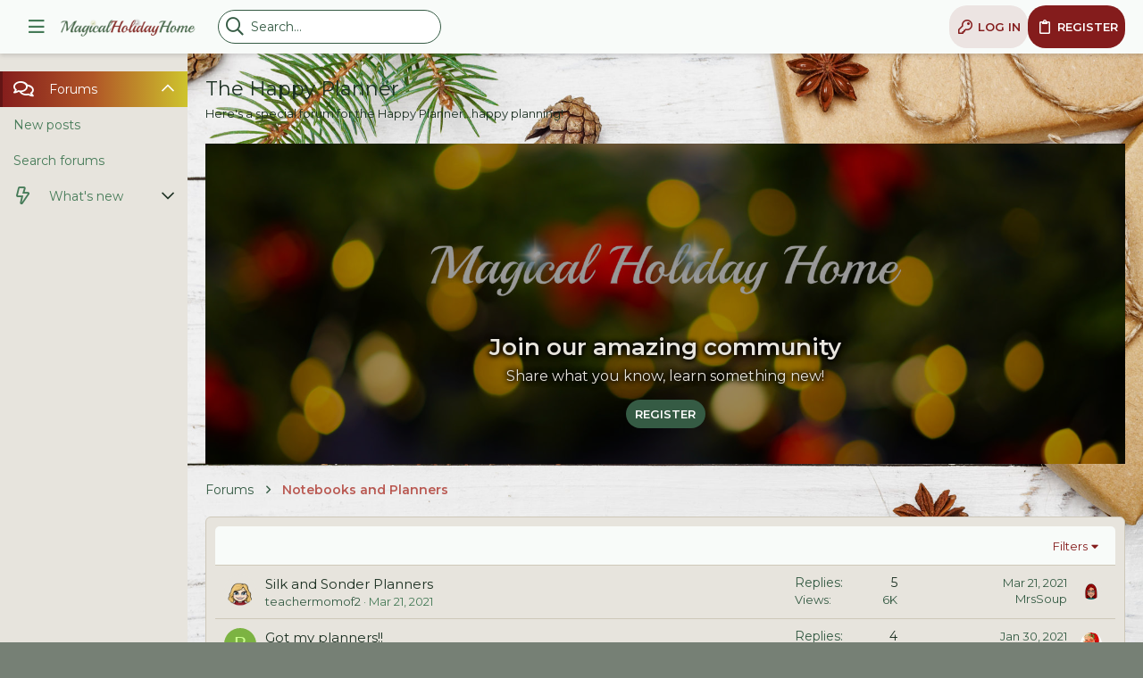

--- FILE ---
content_type: text/html; charset=utf-8
request_url: https://magicalholidayhome.com/forum/index.php?forums/the-happy-planner.302/
body_size: 19385
content:
<!DOCTYPE html>









	
	



	
	
		
	


	<meta name="apple-mobile-web-app-title" content="Magical Holiday Home">
	


	
	



	
















	



















	











	

































	



























	






	




































<html id="XF" lang="en-US" dir="LTR"
	  style="font-size: 62.5%;"
	  data-app="public"
	  data-template="forum_view"
	  data-container-key="node-302"
	  data-content-key=""
	  data-logged-in="false"
	  data-cookie-prefix="xf_"
	  data-csrf="1770124128,77e8ccaf3e6b247645d08c27056e0742"
	  class="has-no-js template-forum_view  uix_page--fixed sidebarNav--active uix_hasWelcomeSection  uix_hasCrumbs"
	   data-run-jobs="">
	<head>
		<meta charset="utf-8" />
		<meta http-equiv="X-UA-Compatible" content="IE=Edge" />
		<meta name="viewport" content="width=device-width, initial-scale=1, viewport-fit=cover">

		

		<title>The Happy Planner | Magical Holiday Home</title>
		<link rel="manifest" href="/forum/webmanifest.php">
		
			<meta name="theme-color" content="#841c1c" />
			<meta name="msapplication-TileColor" content="rgb(132, 28, 28)">
		
		<meta name="apple-mobile-web-app-title" content="Magical Holiday Home">
		

		
			<link rel="canonical" href="https://magicalholidayhome.com/forum/index.php?forums/the-happy-planner.302/" />
		
			<link rel="alternate" type="application/rss+xml" title="RSS feed for The Happy Planner" href="/forum/index.php?forums/the-happy-planner.302/index.rss" />
		

		
			
	
	
	<meta property="og:site_name" content="Magical Holiday Home" />


		
		
			
	
	
	<meta property="og:type" content="website" />


		
		
			
	
	
	
		<meta property="og:title" content="The Happy Planner" />
		<meta property="twitter:title" content="The Happy Planner" />
	


		
		
			
	
	
	
		<meta name="description" content="Here&#039;s a special forum for the Happy Planner...happy planning!" />
		<meta property="og:description" content="Here&#039;s a special forum for the Happy Planner...happy planning!" />
		<meta property="twitter:description" content="Here&#039;s a special forum for the Happy Planner...happy planning!" />
	


		
		
			
	
	
	<meta property="og:url" content="https://magicalholidayhome.com/forum/index.php?forums/the-happy-planner.302/" />


		
		

		
	

	
		


	<link rel="preload" href="/forum/styles/fonts/fa/fa-regular-400.woff2?_v=5.14.0" as="font" type="font/woff2" crossorigin="anonymous" />


	<link rel="preload" href="/forum/styles/fonts/fa/fa-solid-900.woff2?_v=5.14.0" as="font" type="font/woff2" crossorigin="anonymous" />


<link rel="preload" href="/forum/styles/fonts/fa/fa-brands-400.woff2?_v=5.14.0" as="font" type="font/woff2" crossorigin="anonymous" />
	

	
		
	

	<link rel="stylesheet" href="/forum/css.php?css=public%3Anormalize.css%2Cpublic%3Afa.css%2Cpublic%3Acore.less%2Cpublic%3Aapp.less&amp;s=7&amp;l=1&amp;d=1745167584&amp;k=ac090aba5c4f7dee1548d3134196144f14d2300e" />

	

	
	
	

	<link rel="stylesheet" href="/forum/css.php?css=public%3Astructured_list.less%2Cpublic%3Auix.less%2Cpublic%3Auix_extendedFooter.less%2Cpublic%3Auix_socialMedia.less%2Cpublic%3Auix_welcomeSection.less%2Cpublic%3Aextra.less&amp;s=7&amp;l=1&amp;d=1745167584&amp;k=0c1f2ef08927bd619a71e6b1fb8b9fbd50b498bf" />

	
		<link href='//fonts.googleapis.com/css?family=Montserrat:300,400,500,600,700' rel='stylesheet' type='text/css'>
	
	
		<script src="/forum/js/xf/preamble.min.js?_v=7aadd458"></script>
	
	
	<meta name="apple-mobile-web-app-capable" content="yes">


		
			<link rel="icon" type="image/png" href="https://magicalholidayhome.com/1/fav.png" sizes="32x32" />
		
		
		
	<script async src="https://www.googletagmanager.com/gtag/js?id=UA-171067660-1"></script>
	<script>
		window.dataLayer = window.dataLayer || [];
		function gtag(){dataLayer.push(arguments);}
		gtag('js', new Date());
		gtag('config', 'UA-171067660-1', {
			// 
			
			
		});
	</script>


		

		

	</head>

	<body data-template="forum_view">
		<style>
	.p-pageWrapper .p-navSticky {
		top: 0 !important;
	}

	

	
	

	
	
	
		
			
			
				
			
		
	

	

	
		
	

		
		
		.uix_mainTabBar {top: 60px !important;}
		.uix_stickyBodyElement:not(.offCanvasMenu) {
			top: 80px !important;
			min-height: calc(100vh - 80px) !important;
		}
		.uix_sidebarInner .uix_sidebar--scroller {margin-top: 80px;}
		.uix_sidebarInner {margin-top: -80px;}
		.p-body-sideNavInner .uix_sidebar--scroller {margin-top: 80px;}
		.p-body-sideNavInner {margin-top: -80px;}
		.uix_stickyCategoryStrips {top: 80px !important;}
		#XF .u-anchorTarget {
			height: 80px;
			margin-top: -80px;
		}
	
		

		
			@media (max-width: $uix_sidebarBreakpoint) {
		
				.p-sectionLinks {display: none;}

				

				.uix_mainTabBar {top: 60px !important;}
				.uix_stickyBodyElement:not(.offCanvasMenu) {
					top: 80px !important;
					min-height: calc(100vh - 80px) !important;
				}
				.uix_sidebarInner .uix_sidebar--scroller {margin-top: 80px;}
				.uix_sidebarInner {margin-top: -80px;}
				.p-body-sideNavInner .uix_sidebar--scroller {margin-top: 80px;}
				.p-body-sideNavInner {margin-top: -80px;}
				.uix_stickyCategoryStrips {top: 80px !important;}
				#XF .u-anchorTarget {
					height: 80px;
					margin-top: -80px;
				}

				
		
			}
		
	

	.uix_sidebarNav .uix_sidebar--scroller {max-height: calc(100vh - 80px);}
	
	
</style>


		<div id="jumpToTop"></div>

		

		<div class="uix_pageWrapper--fixed">
			<div class="p-pageWrapper" id="top">

				
					
	
	



					

					

					
						
						
							<header class="p-header" id="header">
								<div class="p-header-inner">
									
						
							<div class="p-header-content">
								
									
										
	
	<div class="p-header-logo p-header-logo--image">
		<a class="uix_logo" href="/forum/index.php">
			
				<img src="https://magicalholidayhome.com/1/logo2.png" srcset="https://magicalholidayhome.com/1/logo1.png 2x" alt="Magical Holiday Home"
					 width="" height="" />
				
		</a>
		
	</div>


									

									
								
							</div>
						
					
								</div>
							</header>
						
					
					

					
					
					

					
						<div class="p-navSticky p-navSticky--all " data-top-offset-breakpoints="
						[
							{
								&quot;breakpoint&quot;: &quot;0&quot;,
								&quot;offset&quot;: &quot;0&quot;
							}
							
							
						]
					" data-xf-init="sticky-header">
							
						<nav class="p-nav">
							<div class="p-nav-inner">
								
									
									
										
									
									<a class="p-nav-menuTrigger  badgeContainer" data-badge="0" data-xf-click="off-canvas" data-menu=".js-headerOffCanvasMenu" role="button" tabindex="0">
										<i aria-hidden="true"></i>
										<span class="p-nav-menuText">Menu</span>
									</a>
									
										<a class="p-nav-menuTrigger uix_sidebarNav--trigger" id="uix_sidebarNav--trigger" rel="nofollow">
											<i aria-hidden="true"></i>
											<span class="p-nav-menuText">Menu</span>
										</a>
									
								

								
	
	<div class="p-header-logo p-header-logo--image">
		<a class="uix_logo" href="/forum/index.php">
			
				<img src="https://magicalholidayhome.com/1/logo2.png" srcset="https://magicalholidayhome.com/1/logo1.png 2x" alt="Magical Holiday Home"
					 width="" height="" />
				
		</a>
		
	</div>



								
									

									
								

								
	
		
		
			<div class="uix_searchBar">
				<div class="uix_searchBarInner">
					<form action="/forum/index.php?search/search" method="post" class="uix_searchForm" data-xf-init="quick-search">
						<a class="uix_search--close">
							<i class="fa--xf far fa-window-close" aria-hidden="true"></i>
						</a>
						<input type="text" class="input js-uix_syncValue uix_searchInput uix_searchDropdown__trigger" autocomplete="off" data-uixsync="search" name="keywords" placeholder="Search…" aria-label="Search" data-menu-autofocus="true" />
						<a href="/forum/index.php?search/"
						   class="uix_search--settings u-ripple"
						   data-xf-key="/"
						   aria-label="Search"
						   aria-expanded="false"
						   aria-haspopup="true"
						   title="Search">
							<i class="fa--xf far fa-cog" aria-hidden="true"></i>
						</a>
						<span class=" uix_searchIcon">
							<i class="fa--xf far fa-search" aria-hidden="true"></i>
						</span>
						<input type="hidden" name="_xfToken" value="1770124128,77e8ccaf3e6b247645d08c27056e0742" />
					</form>
				</div>

				
					<a class="uix_searchIconTrigger p-navgroup-link p-navgroup-link--iconic p-navgroup-link--search u-ripple"
					   aria-label="Search"
					   aria-expanded="false"
					   aria-haspopup="true"
					   title="Search">
						<i aria-hidden="true"></i>
					</a>
				

				
					<a href="/forum/index.php?search/"
					   class="p-navgroup-link p-navgroup-link--iconic p-navgroup-link--search u-ripple js-uix_minimalSearch__target"
					   data-xf-click="menu"
					   aria-label="Search"
					   aria-expanded="false"
					   aria-haspopup="true"
					   title="Search">
						<i aria-hidden="true"></i>
					</a>
				

				<div class="menu menu--structural menu--wide" data-menu="menu" aria-hidden="true">
					<form action="/forum/index.php?search/search" method="post"
						  class="menu-content"
						  data-xf-init="quick-search">
						<h3 class="menu-header">Search</h3>
						
						<div class="menu-row">
							
								<div class="inputGroup inputGroup--joined">
									<input type="text" class="input js-uix_syncValue" name="keywords" data-uixsync="search" placeholder="Search…" aria-label="Search" data-menu-autofocus="true" />
									
			<select name="constraints" class="js-quickSearch-constraint input" aria-label="Search within">
				<option value="">Everywhere</option>
<option value="{&quot;search_type&quot;:&quot;post&quot;}">Threads</option>
<option value="{&quot;search_type&quot;:&quot;post&quot;,&quot;c&quot;:{&quot;nodes&quot;:[302],&quot;child_nodes&quot;:1}}">This forum</option>

			</select>
		
								</div>
								
						</div>

						
						<div class="menu-row">
							<label class="iconic"><input type="checkbox"  name="c[title_only]" value="1" /><i aria-hidden="true"></i><span class="iconic-label">Search titles only

										
											<span tabindex="0" role="button"
												  data-xf-init="tooltip" data-trigger="hover focus click" title="Tags will also be searched">

												<i class="fa--xf far fa-question-circle u-muted u-smaller" aria-hidden="true"></i>
											</span></span></label>

						</div>
						
						<div class="menu-row">
							<div class="inputGroup">
								<span class="inputGroup-text" id="ctrl_search_menu_by_member">By:</span>
								<input type="text" class="input" name="c[users]" data-xf-init="auto-complete" placeholder="Member" aria-labelledby="ctrl_search_menu_by_member" />
							</div>
						</div>
						<div class="menu-footer">
							<span class="menu-footer-controls">
								<button type="submit" class="button--primary button button--icon button--icon--search"><span class="button-text">Search</span></button>
								<a href="/forum/index.php?search/" class="button"><span class="button-text">Advanced search…</span></a>
							</span>
						</div>

						<input type="hidden" name="_xfToken" value="1770124128,77e8ccaf3e6b247645d08c27056e0742" />
					</form>
				</div>


				<div class="menu menu--structural menu--wide uix_searchDropdown__menu" aria-hidden="true">
					<form action="/forum/index.php?search/search" method="post"
						  class="menu-content"
						  data-xf-init="quick-search">
						
						
							<div class="menu-row">

								<div class="inputGroup">
									<input name="keywords"
										   class="js-uix_syncValue"
										   data-uixsync="search"
										   placeholder="Search…"
										   aria-label="Search"
										   type="hidden" />
									
			<select name="constraints" class="js-quickSearch-constraint input" aria-label="Search within">
				<option value="">Everywhere</option>
<option value="{&quot;search_type&quot;:&quot;post&quot;}">Threads</option>
<option value="{&quot;search_type&quot;:&quot;post&quot;,&quot;c&quot;:{&quot;nodes&quot;:[302],&quot;child_nodes&quot;:1}}">This forum</option>

			</select>
		
								</div>
							</div>
							

						
						<div class="menu-row">
							<label class="iconic"><input type="checkbox"  name="c[title_only]" value="1" /><i aria-hidden="true"></i><span class="iconic-label">Search titles only

										
											<span tabindex="0" role="button"
												  data-xf-init="tooltip" data-trigger="hover focus click" title="Tags will also be searched">

												<i class="fa--xf far fa-question-circle u-muted u-smaller" aria-hidden="true"></i>
											</span></span></label>

						</div>
						
						<div class="menu-row">
							<div class="inputGroup">
								<span class="inputGroup-text">By:</span>
								<input class="input" name="c[users]" data-xf-init="auto-complete" placeholder="Member" />
							</div>
						</div>
						<div class="menu-footer">
							<span class="menu-footer-controls">
								<button type="submit" class="button--primary button button--icon button--icon--search"><span class="button-text">Search</span></button>
								<a href="/forum/index.php?search/" class="button" rel="nofollow"><span class="button-text">Advanced…</span></a>
							</span>
						</div>

						<input type="hidden" name="_xfToken" value="1770124128,77e8ccaf3e6b247645d08c27056e0742" />
					</form>
				</div>
			</div>
		
	
	


								
									<div class="p-nav-opposite">
										
											
		
			
				
					<div class="p-navgroup p-account p-navgroup--guest">
						
							
								
	
		
		
	
		
			<a href="/forum/index.php?login/" class="button p-navgroup-link p-navgroup-link--textual p-navgroup-link--logIn" data-xf-click="menu">
				<i></i>
				<span class="p-navgroup-linkText">Log in</span>
			</a>
			<div class="menu menu--structural menu--medium" data-menu="menu" aria-hidden="true" data-href="/forum/index.php?login/"></div>
		
	
	
		
			<a href="/forum/index.php?register/" class="button button--primary p-navgroup-link u-ripple p-navgroup-link--textual p-navgroup-link--register" data-xf-click="overlay" data-follow-redirects="on">
				<i></i>
				<span class="p-navgroup-linkText">Register</span>
			</a>
		
	

	

							
						
					</div>
				
				
					<div class="p-navgroup p-discovery">
						
							
	
		
	

							
	
		
		
			<div class="uix_searchBar">
				<div class="uix_searchBarInner">
					<form action="/forum/index.php?search/search" method="post" class="uix_searchForm" data-xf-init="quick-search">
						<a class="uix_search--close">
							<i class="fa--xf far fa-window-close" aria-hidden="true"></i>
						</a>
						<input type="text" class="input js-uix_syncValue uix_searchInput uix_searchDropdown__trigger" autocomplete="off" data-uixsync="search" name="keywords" placeholder="Search…" aria-label="Search" data-menu-autofocus="true" />
						<a href="/forum/index.php?search/"
						   class="uix_search--settings u-ripple"
						   data-xf-key="/"
						   aria-label="Search"
						   aria-expanded="false"
						   aria-haspopup="true"
						   title="Search">
							<i class="fa--xf far fa-cog" aria-hidden="true"></i>
						</a>
						<span class=" uix_searchIcon">
							<i class="fa--xf far fa-search" aria-hidden="true"></i>
						</span>
						<input type="hidden" name="_xfToken" value="1770124128,77e8ccaf3e6b247645d08c27056e0742" />
					</form>
				</div>

				
					<a class="uix_searchIconTrigger p-navgroup-link p-navgroup-link--iconic p-navgroup-link--search u-ripple"
					   aria-label="Search"
					   aria-expanded="false"
					   aria-haspopup="true"
					   title="Search">
						<i aria-hidden="true"></i>
					</a>
				

				
					<a href="/forum/index.php?search/"
					   class="p-navgroup-link p-navgroup-link--iconic p-navgroup-link--search u-ripple js-uix_minimalSearch__target"
					   data-xf-click="menu"
					   aria-label="Search"
					   aria-expanded="false"
					   aria-haspopup="true"
					   title="Search">
						<i aria-hidden="true"></i>
					</a>
				

				<div class="menu menu--structural menu--wide" data-menu="menu" aria-hidden="true">
					<form action="/forum/index.php?search/search" method="post"
						  class="menu-content"
						  data-xf-init="quick-search">
						<h3 class="menu-header">Search</h3>
						
						<div class="menu-row">
							
								<div class="inputGroup inputGroup--joined">
									<input type="text" class="input js-uix_syncValue" name="keywords" data-uixsync="search" placeholder="Search…" aria-label="Search" data-menu-autofocus="true" />
									
			<select name="constraints" class="js-quickSearch-constraint input" aria-label="Search within">
				<option value="">Everywhere</option>
<option value="{&quot;search_type&quot;:&quot;post&quot;}">Threads</option>
<option value="{&quot;search_type&quot;:&quot;post&quot;,&quot;c&quot;:{&quot;nodes&quot;:[302],&quot;child_nodes&quot;:1}}">This forum</option>

			</select>
		
								</div>
								
						</div>

						
						<div class="menu-row">
							<label class="iconic"><input type="checkbox"  name="c[title_only]" value="1" /><i aria-hidden="true"></i><span class="iconic-label">Search titles only

										
											<span tabindex="0" role="button"
												  data-xf-init="tooltip" data-trigger="hover focus click" title="Tags will also be searched">

												<i class="fa--xf far fa-question-circle u-muted u-smaller" aria-hidden="true"></i>
											</span></span></label>

						</div>
						
						<div class="menu-row">
							<div class="inputGroup">
								<span class="inputGroup-text" id="ctrl_search_menu_by_member">By:</span>
								<input type="text" class="input" name="c[users]" data-xf-init="auto-complete" placeholder="Member" aria-labelledby="ctrl_search_menu_by_member" />
							</div>
						</div>
						<div class="menu-footer">
							<span class="menu-footer-controls">
								<button type="submit" class="button--primary button button--icon button--icon--search"><span class="button-text">Search</span></button>
								<a href="/forum/index.php?search/" class="button"><span class="button-text">Advanced search…</span></a>
							</span>
						</div>

						<input type="hidden" name="_xfToken" value="1770124128,77e8ccaf3e6b247645d08c27056e0742" />
					</form>
				</div>


				<div class="menu menu--structural menu--wide uix_searchDropdown__menu" aria-hidden="true">
					<form action="/forum/index.php?search/search" method="post"
						  class="menu-content"
						  data-xf-init="quick-search">
						
						
							<div class="menu-row">

								<div class="inputGroup">
									<input name="keywords"
										   class="js-uix_syncValue"
										   data-uixsync="search"
										   placeholder="Search…"
										   aria-label="Search"
										   type="hidden" />
									
			<select name="constraints" class="js-quickSearch-constraint input" aria-label="Search within">
				<option value="">Everywhere</option>
<option value="{&quot;search_type&quot;:&quot;post&quot;}">Threads</option>
<option value="{&quot;search_type&quot;:&quot;post&quot;,&quot;c&quot;:{&quot;nodes&quot;:[302],&quot;child_nodes&quot;:1}}">This forum</option>

			</select>
		
								</div>
							</div>
							

						
						<div class="menu-row">
							<label class="iconic"><input type="checkbox"  name="c[title_only]" value="1" /><i aria-hidden="true"></i><span class="iconic-label">Search titles only

										
											<span tabindex="0" role="button"
												  data-xf-init="tooltip" data-trigger="hover focus click" title="Tags will also be searched">

												<i class="fa--xf far fa-question-circle u-muted u-smaller" aria-hidden="true"></i>
											</span></span></label>

						</div>
						
						<div class="menu-row">
							<div class="inputGroup">
								<span class="inputGroup-text">By:</span>
								<input class="input" name="c[users]" data-xf-init="auto-complete" placeholder="Member" />
							</div>
						</div>
						<div class="menu-footer">
							<span class="menu-footer-controls">
								<button type="submit" class="button--primary button button--icon button--icon--search"><span class="button-text">Search</span></button>
								<a href="/forum/index.php?search/" class="button" rel="nofollow"><span class="button-text">Advanced…</span></a>
							</span>
						</div>

						<input type="hidden" name="_xfToken" value="1770124128,77e8ccaf3e6b247645d08c27056e0742" />
					</form>
				</div>
			</div>
		
	
	

						
					</div>
				
				
	

			
		
	
											
	
		
	

	

										
									</div>
								
							</div>
							
						</nav>
					
							
		
			<div class="p-sectionLinks p-sectionLinks--empty"></div>
		
	
						</div>
						

					

					
	
		
	

					
	

					
	

					
	

					
				

				
				<div class="offCanvasMenu offCanvasMenu--nav js-headerOffCanvasMenu" data-menu="menu" aria-hidden="true" data-ocm-builder="navigation">
					<div class="offCanvasMenu-backdrop" data-menu-close="true"></div>
					<div class="offCanvasMenu-content">
						
						<div class="sidePanel sidePanel--nav sidePanel--visitor">
	<div class="sidePanel__tabPanels">
		
		<div data-content="navigation" class="is-active sidePanel__tabPanel js-navigationTabPanel">
			
							<div class="offCanvasMenu-header">
								Menu
								<a class="offCanvasMenu-closer" data-menu-close="true" role="button" tabindex="0" aria-label="Close"></a>
							</div>
							
							<div class="js-offCanvasNavTarget"></div>
							
							
						
		</div>
		
		
		
	</div>
</div>

						
						<div class="offCanvasMenu-installBanner js-installPromptContainer" style="display: none;" data-xf-init="install-prompt">
							<div class="offCanvasMenu-installBanner-header">Install the app</div>
							<button type="button" class="js-installPromptButton button"><span class="button-text">Install</span></button>
						</div>
					</div>
				</div>

				
	


				<div class="p-body">

					
						
	
	<div class="uix_sidebarNav">
		<div class="uix_sidebarNav__inner uix_stickyBodyElement">
			<div class="uix_sidebar--scroller">
				
					<ul class="uix_sidebarNavList js-offCanvasNavSource">
						
							
								<li class="uix_sidebarNavList__listItem">
									
	<div class="p-navEl  is-selected" data-has-children="true">
		
			<div class="p-navEl__inner u-ripple">
				
			
				
	
	<a href="/forum/index.php"
			class="p-navEl-link p-navEl-link--splitMenu "
			
			
			data-nav-id="forums"><span>Forums</span></a>

				
					<a data-xf-key="1"
					   data-xf-click="menu"
					   data-menu-pos-ref="< .p-navEl"
					   class="p-navEl-splitTrigger"
					   role="button"
					   tabindex="0"
					   aria-label="Toggle expanded"
					   aria-expanded="false"
					   aria-haspopup="true">
					</a>
				
				
			
				
			
			
				<a class="uix_sidebarNav--trigger is-expanded" rel="nofollow"><i class="fa--xf far fa-chevron-down" aria-hidden="true"></i></a>
			
			
				</div>
		
		
			
				<div data-menu="false" class="uix_sidebarNav__subNav subNav--expand">
			<div class="uix_sidebarNav__subNavInner">
				
					
	
	
	<a href="/forum/index.php?whats-new/posts/"
			class="menu-linkRow u-ripple u-indentDepth0 js-offCanvasCopy "
			
			
			data-nav-id="newPosts"><span>New posts</span></a>

	

				
					
	
	
	<a href="/forum/index.php?search/&amp;type=post"
			class="menu-linkRow u-ripple u-indentDepth0 js-offCanvasCopy "
			
			
			data-nav-id="searchForums"><span>Search forums</span></a>

	

				
			</div>
			</div>
		
	
</div>

								</li>
							
								<li class="uix_sidebarNavList__listItem">
									
	<div class="p-navEl  " data-has-children="true">
		
			<div class="p-navEl__inner u-ripple">
				
			
				
	
	<a href="/forum/index.php?whats-new/"
			class="p-navEl-link p-navEl-link--splitMenu "
			
			
			data-nav-id="whatsNew"><span>What's new</span></a>

				
					<a data-xf-key="2"
					   data-xf-click="menu"
					   data-menu-pos-ref="< .p-navEl"
					   class="p-navEl-splitTrigger"
					   role="button"
					   tabindex="0"
					   aria-label="Toggle expanded"
					   aria-expanded="false"
					   aria-haspopup="true">
					</a>
				
				
			
				
			
			
				<a class="uix_sidebarNav--trigger " rel="nofollow"><i class="fa--xf far fa-chevron-down" aria-hidden="true"></i></a>
			
			
				</div>
		
		
			
				<div data-menu="false" class="uix_sidebarNav__subNav ">
			<div class="uix_sidebarNav__subNavInner">
				
					
	
	
	<a href="/forum/index.php?whats-new/posts/"
			class="menu-linkRow u-ripple u-indentDepth0 js-offCanvasCopy "
			 rel="nofollow"
			
			data-nav-id="whatsNewPosts"><span>New posts</span></a>

	

				
					
	
	
	<a href="/forum/index.php?whats-new/latest-activity"
			class="menu-linkRow u-ripple u-indentDepth0 js-offCanvasCopy "
			 rel="nofollow"
			
			data-nav-id="latestActivity"><span>Latest activity</span></a>

	

				
			</div>
			</div>
		
	
</div>

								</li>
							
						
					</ul>
				
				
				
			</div>
		</div>
	</div>


					

					<div class="p-body-inner ">
						
						<!--XF:EXTRA_OUTPUT-->

						
	
		
	
		

		
	

	


						
	
		
	
		
			<div class="p-body-header">
				<div class="pageContent">
					
						
							<div class="uix_headerInner">
								
									
										<div class="p-title ">
											
												
													<h1 class="p-title-value">The Happy Planner</h1>
												
											
										</div>
									

									
										<div class="p-description">Here's a special forum for the Happy Planner...happy planning!</div>
									
								
							</div>
						
						
					
				</div>
			</div>
		
	

	


						
	
		
			

			<div class="uix_welcomeSection">
				
				<div class="gift_snowBox"></div>
				<div class="uix_welcomeSection__inner">

					<div class="media__container">

						

						<div class="media__body">
							<div class="uix_welcomeSection__title">Join our amazing community</div>

							<div class="uix_welcomeSection__text">Share what you know, learn something new!</div>

							<a href="/forum/index.php?register/" class="button--cta button"><span class="button-text">register</span></a>
						</div>
					</div>
				</div>
			</div>
		
	


						
	
		
	
	
	
		<div class="breadcrumb block ">
			<div class="pageContent">
				
					
						
							<ul class="p-breadcrumbs "
								itemscope itemtype="https://schema.org/BreadcrumbList">
								
									
		

		
		

		
			
			
	<li itemprop="itemListElement" itemscope itemtype="https://schema.org/ListItem">
		<a href="/forum/index.php" itemprop="item">
			
				<span itemprop="name">Forums</span>
			
		</a>
		<meta itemprop="position" content="1" />
	</li>

		
		
			
			
	<li itemprop="itemListElement" itemscope itemtype="https://schema.org/ListItem">
		<a href="/forum/index.php#notebooks-and-planners.106" itemprop="item">
			
				<span itemprop="name">Notebooks and Planners</span>
			
		</a>
		<meta itemprop="position" content="2" />
	</li>

		
	
								
							</ul>
						
					
				
			</div>
		</div>
	

	



	


						
	


						
	<noscript><div class="blockMessage blockMessage--important blockMessage--iconic u-noJsOnly">JavaScript is disabled. For a better experience, please enable JavaScript in your browser before proceeding.</div></noscript>

						
	<div class="blockMessage blockMessage--important blockMessage--iconic js-browserWarning" style="display: none">You are using an out of date browser. It  may not display this or other websites correctly.<br />You should upgrade or use an <a href="https://www.google.com/chrome/" target="_blank" rel="noopener">alternative browser</a>.</div>



						<div uix_component="MainContainer" class="uix_contentWrapper">

							
	


							
							
	
		
	

							
	

							
	

							
	


							<div class="p-body-main  ">
								
								

								
	

								<div uix_component="MainContent" class="p-body-content">
									<!-- ABOVE MAIN CONTENT -->
									
	

									
	

									
	
		
	

									
	

									
	

									

<div class="p-body-pageContent">
										
	

										
	
		
	

										
	

										
	

										
	

										









	
	
	






	

	
		
	

















<div class="block " data-xf-init="" data-type="thread" data-href="/forum/index.php?inline-mod/">

	<div class="block-outer"></div>

	<div class="block-container uix_discussionList">

		
			<div class="block-filterBar">
				<div class="filterBar">
					

					<a class="filterBar-menuTrigger" data-xf-click="menu" role="button" tabindex="0" aria-expanded="false" aria-haspopup="true">Filters</a>
					<div class="menu menu--wide" data-menu="menu" aria-hidden="true"
						data-href="/forum/index.php?forums/the-happy-planner.302/filters"
						data-load-target=".js-filterMenuBody">
						<div class="menu-content">
							<h4 class="menu-header">Show only:</h4>
							<div class="js-filterMenuBody">
								<div class="menu-row">Loading…</div>
							</div>
						</div>
					</div>
				</div>
			</div>
		

		

		<div class="block-body">
			
				<div class="structItemContainer">
					

	

	



					
						

						

						<div class="structItemContainer-group js-threadList">
							
								
									

	

	<div class="structItem structItem--thread js-inlineModContainer js-threadListItem-37024" data-author="teachermomof2">

	
		<div class="structItem-cell structItem-cell--icon">
			<div class="structItem-iconContainer">
				<a href="/forum/index.php?members/teachermomof2.1353/" class="avatar avatar--s" data-user-id="1353" data-xf-init="member-tooltip">
			<img src="/forum/data/avatars/s/1/1353.jpg?1610225315" srcset="/forum/data/avatars/m/1/1353.jpg?1610225315 2x" alt="teachermomof2" class="avatar-u1353-s" width="48" height="48" loading="lazy" /> 
		</a>
				
			</div>
		</div>
	

	
		<div class="structItem-cell structItem-cell--main" data-xf-init="touch-proxy">
			
			<div class="structItem-title" uix-data-href="/forum/index.php?threads/silk-and-sonder-planners.37024/">
				
				
				<a href="/forum/index.php?threads/silk-and-sonder-planners.37024/" class="" data-tp-primary="on" data-xf-init="preview-tooltip" data-preview-url="/forum/index.php?threads/silk-and-sonder-planners.37024/preview">Silk and Sonder Planners</a>
			</div>

			<div class="structItem-minor">
				

				
					<ul class="structItem-parts">
						<li><a href="/forum/index.php?members/teachermomof2.1353/" class="username " dir="auto" itemprop="name" data-user-id="1353" data-xf-init="member-tooltip"><span class="username--moderator">teachermomof2</span></a></li>
						<li class="structItem-startDate"><a href="/forum/index.php?threads/silk-and-sonder-planners.37024/" rel="nofollow"><time  class="u-dt" dir="auto" datetime="2021-03-21T09:23:45-0600" data-time="1616340225" data-date-string="Mar 21, 2021" data-time-string="9:23 AM" title="Mar 21, 2021 at 9:23 AM">Mar 21, 2021</time></a></li>
						
						
						
					</ul>
				
			</div>
		</div>
	

	
		<div class="structItem-cell structItem-cell--meta" title="First message reaction score: 0">
			<dl class="pairs pairs--justified">
				<dt>Replies</dt>
				<dd>5</dd>
			</dl>
			<dl class="pairs pairs--justified structItem-minor">
				<dt>Views</dt>
				<dd>6K</dd>
			</dl>
		</div>
	

	
		<div class="structItem-cell structItem-cell--latest ">
		
			
				
				<a href="/forum/index.php?threads/silk-and-sonder-planners.37024/latest" rel="nofollow"><time  class="structItem-latestDate u-dt" dir="auto" datetime="2021-03-21T18:27:27-0600" data-time="1616372847" data-date-string="Mar 21, 2021" data-time-string="6:27 PM" title="Mar 21, 2021 at 6:27 PM">Mar 21, 2021</time></a>
				<div class="structItem-minor">
					
						<a href="/forum/index.php?members/mrssoup.1156/" class="username " dir="auto" itemprop="name" data-user-id="1156" data-xf-init="member-tooltip">MrsSoup</a>
					
				</div>
			
		</div>
	

	
		<div class="structItem-cell structItem-cell--icon structItem-cell--iconEnd">
			<div class="structItem-iconContainer">
				
					<a href="/forum/index.php?members/mrssoup.1156/" class="avatar avatar--xxs" data-user-id="1156" data-xf-init="member-tooltip">
			<img src="/forum/data/avatars/s/1/1156.jpg?1704027717"  alt="MrsSoup" class="avatar-u1156-s" width="48" height="48" loading="lazy" /> 
		</a>
				
			</div>
		</div>
	

	</div>

								
									

	

	<div class="structItem structItem--thread js-inlineModContainer js-threadListItem-36940" data-author="Bobasmom">

	
		<div class="structItem-cell structItem-cell--icon">
			<div class="structItem-iconContainer">
				<a href="/forum/index.php?members/bobasmom.7954/" class="avatar avatar--s avatar--default avatar--default--dynamic" data-user-id="7954" data-xf-init="member-tooltip" style="background-color: #7cb342; color: #ccff90">
			<span class="avatar-u7954-s">B</span> 
		</a>
				
			</div>
		</div>
	

	
		<div class="structItem-cell structItem-cell--main" data-xf-init="touch-proxy">
			
			<div class="structItem-title" uix-data-href="/forum/index.php?threads/got-my-planners.36940/">
				
				
				<a href="/forum/index.php?threads/got-my-planners.36940/" class="" data-tp-primary="on" data-xf-init="preview-tooltip" data-preview-url="/forum/index.php?threads/got-my-planners.36940/preview">Got my planners!!</a>
			</div>

			<div class="structItem-minor">
				

				
					<ul class="structItem-parts">
						<li><a href="/forum/index.php?members/bobasmom.7954/" class="username " dir="auto" itemprop="name" data-user-id="7954" data-xf-init="member-tooltip">Bobasmom</a></li>
						<li class="structItem-startDate"><a href="/forum/index.php?threads/got-my-planners.36940/" rel="nofollow"><time  class="u-dt" dir="auto" datetime="2021-01-29T06:34:34-0700" data-time="1611927274" data-date-string="Jan 29, 2021" data-time-string="6:34 AM" title="Jan 29, 2021 at 6:34 AM">Jan 29, 2021</time></a></li>
						
						
						
					</ul>
				
			</div>
		</div>
	

	
		<div class="structItem-cell structItem-cell--meta" title="First message reaction score: 4">
			<dl class="pairs pairs--justified">
				<dt>Replies</dt>
				<dd>4</dd>
			</dl>
			<dl class="pairs pairs--justified structItem-minor">
				<dt>Views</dt>
				<dd>1K</dd>
			</dl>
		</div>
	

	
		<div class="structItem-cell structItem-cell--latest ">
		
			
				
				<a href="/forum/index.php?threads/got-my-planners.36940/latest" rel="nofollow"><time  class="structItem-latestDate u-dt" dir="auto" datetime="2021-01-30T14:04:59-0700" data-time="1612040699" data-date-string="Jan 30, 2021" data-time-string="2:04 PM" title="Jan 30, 2021 at 2:04 PM">Jan 30, 2021</time></a>
				<div class="structItem-minor">
					
						<a href="/forum/index.php?members/minnieco.1705/" class="username " dir="auto" itemprop="name" data-user-id="1705" data-xf-init="member-tooltip">MinnieCo</a>
					
				</div>
			
		</div>
	

	
		<div class="structItem-cell structItem-cell--icon structItem-cell--iconEnd">
			<div class="structItem-iconContainer">
				
					<a href="/forum/index.php?members/minnieco.1705/" class="avatar avatar--xxs" data-user-id="1705" data-xf-init="member-tooltip">
			<img src="/forum/data/avatars/s/1/1705.jpg?1508988710"  alt="MinnieCo" class="avatar-u1705-s" width="48" height="48" loading="lazy" /> 
		</a>
				
			</div>
		</div>
	

	</div>

								
									

	

	<div class="structItem structItem--thread js-inlineModContainer js-threadListItem-34358" data-author="teachermomof2">

	
		<div class="structItem-cell structItem-cell--icon">
			<div class="structItem-iconContainer">
				<a href="/forum/index.php?members/teachermomof2.1353/" class="avatar avatar--s" data-user-id="1353" data-xf-init="member-tooltip">
			<img src="/forum/data/avatars/s/1/1353.jpg?1610225315" srcset="/forum/data/avatars/m/1/1353.jpg?1610225315 2x" alt="teachermomof2" class="avatar-u1353-s" width="48" height="48" loading="lazy" /> 
		</a>
				
			</div>
		</div>
	

	
		<div class="structItem-cell structItem-cell--main" data-xf-init="touch-proxy">
			
			<div class="structItem-title" uix-data-href="/forum/index.php?threads/happy-planner-i-bought-my-first-one.34358/">
				
				
				<a href="/forum/index.php?threads/happy-planner-i-bought-my-first-one.34358/" class="" data-tp-primary="on" data-xf-init="preview-tooltip" data-preview-url="/forum/index.php?threads/happy-planner-i-bought-my-first-one.34358/preview">Happy Planner---I bought my first one!</a>
			</div>

			<div class="structItem-minor">
				

				
					<ul class="structItem-parts">
						<li><a href="/forum/index.php?members/teachermomof2.1353/" class="username " dir="auto" itemprop="name" data-user-id="1353" data-xf-init="member-tooltip"><span class="username--moderator">teachermomof2</span></a></li>
						<li class="structItem-startDate"><a href="/forum/index.php?threads/happy-planner-i-bought-my-first-one.34358/" rel="nofollow"><time  class="u-dt" dir="auto" datetime="2017-06-11T14:53:40-0600" data-time="1497214420" data-date-string="Jun 11, 2017" data-time-string="2:53 PM" title="Jun 11, 2017 at 2:53 PM">Jun 11, 2017</time></a></li>
						
						
						
					</ul>
				
			</div>
		</div>
	

	
		<div class="structItem-cell structItem-cell--meta" title="First message reaction score: 1">
			<dl class="pairs pairs--justified">
				<dt>Replies</dt>
				<dd>5</dd>
			</dl>
			<dl class="pairs pairs--justified structItem-minor">
				<dt>Views</dt>
				<dd>12K</dd>
			</dl>
		</div>
	

	
		<div class="structItem-cell structItem-cell--latest ">
		
			
				
				<a href="/forum/index.php?threads/happy-planner-i-bought-my-first-one.34358/latest" rel="nofollow"><time  class="structItem-latestDate u-dt" dir="auto" datetime="2021-01-26T13:01:16-0700" data-time="1611691276" data-date-string="Jan 26, 2021" data-time-string="1:01 PM" title="Jan 26, 2021 at 1:01 PM">Jan 26, 2021</time></a>
				<div class="structItem-minor">
					
						<a href="/forum/index.php?members/bobasmom.7954/" class="username " dir="auto" itemprop="name" data-user-id="7954" data-xf-init="member-tooltip">Bobasmom</a>
					
				</div>
			
		</div>
	

	
		<div class="structItem-cell structItem-cell--icon structItem-cell--iconEnd">
			<div class="structItem-iconContainer">
				
					<a href="/forum/index.php?members/bobasmom.7954/" class="avatar avatar--xxs avatar--default avatar--default--dynamic" data-user-id="7954" data-xf-init="member-tooltip" style="background-color: #7cb342; color: #ccff90">
			<span class="avatar-u7954-s">B</span> 
		</a>
				
			</div>
		</div>
	

	</div>

								
									

	

	<div class="structItem structItem--thread js-inlineModContainer js-threadListItem-36884" data-author="teachermomof2">

	
		<div class="structItem-cell structItem-cell--icon">
			<div class="structItem-iconContainer">
				<a href="/forum/index.php?members/teachermomof2.1353/" class="avatar avatar--s" data-user-id="1353" data-xf-init="member-tooltip">
			<img src="/forum/data/avatars/s/1/1353.jpg?1610225315" srcset="/forum/data/avatars/m/1/1353.jpg?1610225315 2x" alt="teachermomof2" class="avatar-u1353-s" width="48" height="48" loading="lazy" /> 
		</a>
				
			</div>
		</div>
	

	
		<div class="structItem-cell structItem-cell--main" data-xf-init="touch-proxy">
			
			<div class="structItem-title" uix-data-href="/forum/index.php?threads/happy-planner-2021.36884/">
				
				
				<a href="/forum/index.php?threads/happy-planner-2021.36884/" class="" data-tp-primary="on" data-xf-init="preview-tooltip" data-preview-url="/forum/index.php?threads/happy-planner-2021.36884/preview">Happy Planner 2021</a>
			</div>

			<div class="structItem-minor">
				

				
					<ul class="structItem-parts">
						<li><a href="/forum/index.php?members/teachermomof2.1353/" class="username " dir="auto" itemprop="name" data-user-id="1353" data-xf-init="member-tooltip"><span class="username--moderator">teachermomof2</span></a></li>
						<li class="structItem-startDate"><a href="/forum/index.php?threads/happy-planner-2021.36884/" rel="nofollow"><time  class="u-dt" dir="auto" datetime="2020-12-30T14:54:07-0700" data-time="1609365247" data-date-string="Dec 30, 2020" data-time-string="2:54 PM" title="Dec 30, 2020 at 2:54 PM">Dec 30, 2020</time></a></li>
						
						
						
					</ul>
				
			</div>
		</div>
	

	
		<div class="structItem-cell structItem-cell--meta" title="First message reaction score: 1">
			<dl class="pairs pairs--justified">
				<dt>Replies</dt>
				<dd>10</dd>
			</dl>
			<dl class="pairs pairs--justified structItem-minor">
				<dt>Views</dt>
				<dd>2K</dd>
			</dl>
		</div>
	

	
		<div class="structItem-cell structItem-cell--latest ">
		
			
				
				<a href="/forum/index.php?threads/happy-planner-2021.36884/latest" rel="nofollow"><time  class="structItem-latestDate u-dt" dir="auto" datetime="2021-01-06T15:18:04-0700" data-time="1609971484" data-date-string="Jan 6, 2021" data-time-string="3:18 PM" title="Jan 6, 2021 at 3:18 PM">Jan 6, 2021</time></a>
				<div class="structItem-minor">
					
						<a href="/forum/index.php?members/missjane.1209/" class="username " dir="auto" itemprop="name" data-user-id="1209" data-xf-init="member-tooltip">missjane</a>
					
				</div>
			
		</div>
	

	
		<div class="structItem-cell structItem-cell--icon structItem-cell--iconEnd">
			<div class="structItem-iconContainer">
				
					<a href="/forum/index.php?members/missjane.1209/" class="avatar avatar--xxs" data-user-id="1209" data-xf-init="member-tooltip">
			<img src="/forum/data/avatars/s/1/1209.jpg?1641311669"  alt="missjane" class="avatar-u1209-s" width="48" height="48" loading="lazy" /> 
		</a>
				
			</div>
		</div>
	

	</div>

								
									

	

	<div class="structItem structItem--thread js-inlineModContainer js-threadListItem-36456" data-author="halimer">

	
		<div class="structItem-cell structItem-cell--icon">
			<div class="structItem-iconContainer">
				<a href="/forum/index.php?members/halimer.1900/" class="avatar avatar--s" data-user-id="1900" data-xf-init="member-tooltip">
			<img src="/forum/data/avatars/s/1/1900.jpg?1677774274" srcset="/forum/data/avatars/m/1/1900.jpg?1677774274 2x" alt="halimer" class="avatar-u1900-s" width="48" height="48" loading="lazy" /> 
		</a>
				
			</div>
		</div>
	

	
		<div class="structItem-cell structItem-cell--main" data-xf-init="touch-proxy">
			
			<div class="structItem-title" uix-data-href="/forum/index.php?threads/memory-keeping-in-happy-planner.36456/">
				
				
				<a href="/forum/index.php?threads/memory-keeping-in-happy-planner.36456/" class="" data-tp-primary="on" data-xf-init="preview-tooltip" data-preview-url="/forum/index.php?threads/memory-keeping-in-happy-planner.36456/preview">Memory Keeping in Happy Planner</a>
			</div>

			<div class="structItem-minor">
				

				
					<ul class="structItem-parts">
						<li><a href="/forum/index.php?members/halimer.1900/" class="username " dir="auto" itemprop="name" data-user-id="1900" data-xf-init="member-tooltip">halimer</a></li>
						<li class="structItem-startDate"><a href="/forum/index.php?threads/memory-keeping-in-happy-planner.36456/" rel="nofollow"><time  class="u-dt" dir="auto" datetime="2020-06-18T10:14:34-0600" data-time="1592496874" data-date-string="Jun 18, 2020" data-time-string="10:14 AM" title="Jun 18, 2020 at 10:14 AM">Jun 18, 2020</time></a></li>
						
						
						
					</ul>
				
			</div>
		</div>
	

	
		<div class="structItem-cell structItem-cell--meta" title="First message reaction score: 1">
			<dl class="pairs pairs--justified">
				<dt>Replies</dt>
				<dd>5</dd>
			</dl>
			<dl class="pairs pairs--justified structItem-minor">
				<dt>Views</dt>
				<dd>2K</dd>
			</dl>
		</div>
	

	
		<div class="structItem-cell structItem-cell--latest ">
		
			
				
				<a href="/forum/index.php?threads/memory-keeping-in-happy-planner.36456/latest" rel="nofollow"><time  class="structItem-latestDate u-dt" dir="auto" datetime="2020-07-06T07:34:47-0600" data-time="1594042487" data-date-string="Jul 6, 2020" data-time-string="7:34 AM" title="Jul 6, 2020 at 7:34 AM">Jul 6, 2020</time></a>
				<div class="structItem-minor">
					
						<a href="/forum/index.php?members/gingerbread-girl.7645/" class="username " dir="auto" itemprop="name" data-user-id="7645" data-xf-init="member-tooltip">Gingerbread Girl</a>
					
				</div>
			
		</div>
	

	
		<div class="structItem-cell structItem-cell--icon structItem-cell--iconEnd">
			<div class="structItem-iconContainer">
				
					<a href="/forum/index.php?members/gingerbread-girl.7645/" class="avatar avatar--xxs avatar--default avatar--default--dynamic" data-user-id="7645" data-xf-init="member-tooltip" style="background-color: #558b2f; color: #ccff90">
			<span class="avatar-u7645-s">G</span> 
		</a>
				
			</div>
		</div>
	

	</div>

								
									

	

	<div class="structItem structItem--thread js-inlineModContainer js-threadListItem-35461" data-author="Gingerbug">

	
		<div class="structItem-cell structItem-cell--icon">
			<div class="structItem-iconContainer">
				<a href="/forum/index.php?members/gingerbug.1117/" class="avatar avatar--s" data-user-id="1117" data-xf-init="member-tooltip">
			<img src="/forum/data/avatars/s/1/1117.jpg?1544644723" srcset="/forum/data/avatars/m/1/1117.jpg?1544644723 2x" alt="Gingerbug" class="avatar-u1117-s" width="48" height="48" loading="lazy" /> 
		</a>
				
			</div>
		</div>
	

	
		<div class="structItem-cell structItem-cell--main" data-xf-init="touch-proxy">
			
			<div class="structItem-title" uix-data-href="/forum/index.php?threads/choosing-a-planner-2020.35461/">
				
				
				<a href="/forum/index.php?threads/choosing-a-planner-2020.35461/" class="" data-tp-primary="on" data-xf-init="preview-tooltip" data-preview-url="/forum/index.php?threads/choosing-a-planner-2020.35461/preview">Choosing a Planner 2020</a>
			</div>

			<div class="structItem-minor">
				

				
					<ul class="structItem-parts">
						<li><a href="/forum/index.php?members/gingerbug.1117/" class="username " dir="auto" itemprop="name" data-user-id="1117" data-xf-init="member-tooltip"><span class="username--moderator username--admin">Gingerbug</span></a></li>
						<li class="structItem-startDate"><a href="/forum/index.php?threads/choosing-a-planner-2020.35461/" rel="nofollow"><time  class="u-dt" dir="auto" datetime="2018-12-14T12:27:59-0700" data-time="1544815679" data-date-string="Dec 14, 2018" data-time-string="12:27 PM" title="Dec 14, 2018 at 12:27 PM">Dec 14, 2018</time></a></li>
						
						
						
							<span class="structItem-pageJump">
							
								<a href="/forum/index.php?threads/choosing-a-planner-2020.35461/page-2">2</a>
							
								<a href="/forum/index.php?threads/choosing-a-planner-2020.35461/page-3">3</a>
							
							</span>
						
					</ul>
				
			</div>
		</div>
	

	
		<div class="structItem-cell structItem-cell--meta" title="First message reaction score: 2">
			<dl class="pairs pairs--justified">
				<dt>Replies</dt>
				<dd>47</dd>
			</dl>
			<dl class="pairs pairs--justified structItem-minor">
				<dt>Views</dt>
				<dd>14K</dd>
			</dl>
		</div>
	

	
		<div class="structItem-cell structItem-cell--latest ">
		
			
				
				<a href="/forum/index.php?threads/choosing-a-planner-2020.35461/latest" rel="nofollow"><time  class="structItem-latestDate u-dt" dir="auto" datetime="2020-01-01T14:09:23-0700" data-time="1577912963" data-date-string="Jan 1, 2020" data-time-string="2:09 PM" title="Jan 1, 2020 at 2:09 PM">Jan 1, 2020</time></a>
				<div class="structItem-minor">
					
						<a href="/forum/index.php?members/sweetpumkinpye.1710/" class="username " dir="auto" itemprop="name" data-user-id="1710" data-xf-init="member-tooltip">sweetpumkinpye</a>
					
				</div>
			
		</div>
	

	
		<div class="structItem-cell structItem-cell--icon structItem-cell--iconEnd">
			<div class="structItem-iconContainer">
				
					<a href="/forum/index.php?members/sweetpumkinpye.1710/" class="avatar avatar--xxs" data-user-id="1710" data-xf-init="member-tooltip">
			<img src="/forum/data/avatars/s/1/1710.jpg?1766908905"  alt="sweetpumkinpye" class="avatar-u1710-s" width="48" height="48" loading="lazy" /> 
		</a>
				
			</div>
		</div>
	

	</div>

								
									

	

	<div class="structItem structItem--thread js-inlineModContainer js-threadListItem-34608" data-author="DebbiGall">

	
		<div class="structItem-cell structItem-cell--icon">
			<div class="structItem-iconContainer">
				<a href="/forum/index.php?members/debbigall.1145/" class="avatar avatar--s" data-user-id="1145" data-xf-init="member-tooltip">
			<img src="/forum/data/avatars/s/1/1145.jpg?1472864815"  alt="DebbiGall" class="avatar-u1145-s" width="48" height="48" loading="lazy" /> 
		</a>
				
			</div>
		</div>
	

	
		<div class="structItem-cell structItem-cell--main" data-xf-init="touch-proxy">
			
			<div class="structItem-title" uix-data-href="/forum/index.php?threads/happy-planner-for-my-recipes-and-as-a-menu-planner.34608/">
				
				
				<a href="/forum/index.php?threads/happy-planner-for-my-recipes-and-as-a-menu-planner.34608/" class="" data-tp-primary="on" data-xf-init="preview-tooltip" data-preview-url="/forum/index.php?threads/happy-planner-for-my-recipes-and-as-a-menu-planner.34608/preview">Happy Planner for my recipes and as a menu planner</a>
			</div>

			<div class="structItem-minor">
				

				
					<ul class="structItem-parts">
						<li><a href="/forum/index.php?members/debbigall.1145/" class="username " dir="auto" itemprop="name" data-user-id="1145" data-xf-init="member-tooltip"><span class="username--moderator">DebbiGall</span></a></li>
						<li class="structItem-startDate"><a href="/forum/index.php?threads/happy-planner-for-my-recipes-and-as-a-menu-planner.34608/" rel="nofollow"><time  class="u-dt" dir="auto" datetime="2017-10-04T15:22:29-0600" data-time="1507152149" data-date-string="Oct 4, 2017" data-time-string="3:22 PM" title="Oct 4, 2017 at 3:22 PM">Oct 4, 2017</time></a></li>
						
						
						
					</ul>
				
			</div>
		</div>
	

	
		<div class="structItem-cell structItem-cell--meta" title="First message reaction score: 2">
			<dl class="pairs pairs--justified">
				<dt>Replies</dt>
				<dd>8</dd>
			</dl>
			<dl class="pairs pairs--justified structItem-minor">
				<dt>Views</dt>
				<dd>13K</dd>
			</dl>
		</div>
	

	
		<div class="structItem-cell structItem-cell--latest ">
		
			
				
				<a href="/forum/index.php?threads/happy-planner-for-my-recipes-and-as-a-menu-planner.34608/latest" rel="nofollow"><time  class="structItem-latestDate u-dt" dir="auto" datetime="2017-10-10T21:17:13-0600" data-time="1507691833" data-date-string="Oct 10, 2017" data-time-string="9:17 PM" title="Oct 10, 2017 at 9:17 PM">Oct 10, 2017</time></a>
				<div class="structItem-minor">
					
						<a href="/forum/index.php?members/debbigall.1145/" class="username " dir="auto" itemprop="name" data-user-id="1145" data-xf-init="member-tooltip"><span class="username--moderator">DebbiGall</span></a>
					
				</div>
			
		</div>
	

	
		<div class="structItem-cell structItem-cell--icon structItem-cell--iconEnd">
			<div class="structItem-iconContainer">
				
					<a href="/forum/index.php?members/debbigall.1145/" class="avatar avatar--xxs" data-user-id="1145" data-xf-init="member-tooltip">
			<img src="/forum/data/avatars/s/1/1145.jpg?1472864815"  alt="DebbiGall" class="avatar-u1145-s" width="48" height="48" loading="lazy" /> 
		</a>
				
			</div>
		</div>
	

	</div>

								
									

	

	<div class="structItem structItem--thread js-inlineModContainer js-threadListItem-33494" data-author="farmerswife">

	
		<div class="structItem-cell structItem-cell--icon">
			<div class="structItem-iconContainer">
				<a href="/forum/index.php?members/farmerswife.1212/" class="avatar avatar--s" data-user-id="1212" data-xf-init="member-tooltip">
			<img src="/forum/data/avatars/s/1/1212.jpg?1658670468" srcset="/forum/data/avatars/m/1/1212.jpg?1658670468 2x" alt="farmerswife" class="avatar-u1212-s" width="48" height="48" loading="lazy" /> 
		</a>
				
			</div>
		</div>
	

	
		<div class="structItem-cell structItem-cell--main" data-xf-init="touch-proxy">
			
			<div class="structItem-title" uix-data-href="/forum/index.php?threads/happy-planner-christmas-2016.33494/">
				
				
				<a href="/forum/index.php?threads/happy-planner-christmas-2016.33494/" class="" data-tp-primary="on" data-xf-init="preview-tooltip" data-preview-url="/forum/index.php?threads/happy-planner-christmas-2016.33494/preview">Happy Planner Christmas 2016</a>
			</div>

			<div class="structItem-minor">
				

				
					<ul class="structItem-parts">
						<li><a href="/forum/index.php?members/farmerswife.1212/" class="username " dir="auto" itemprop="name" data-user-id="1212" data-xf-init="member-tooltip">farmerswife</a></li>
						<li class="structItem-startDate"><a href="/forum/index.php?threads/happy-planner-christmas-2016.33494/" rel="nofollow"><time  class="u-dt" dir="auto" datetime="2016-06-22T04:08:06-0600" data-time="1466590086" data-date-string="Jun 22, 2016" data-time-string="4:08 AM" title="Jun 22, 2016 at 4:08 AM">Jun 22, 2016</time></a></li>
						
						
						
					</ul>
				
			</div>
		</div>
	

	
		<div class="structItem-cell structItem-cell--meta" title="First message reaction score: 0">
			<dl class="pairs pairs--justified">
				<dt>Replies</dt>
				<dd>9</dd>
			</dl>
			<dl class="pairs pairs--justified structItem-minor">
				<dt>Views</dt>
				<dd>13K</dd>
			</dl>
		</div>
	

	
		<div class="structItem-cell structItem-cell--latest ">
		
			
				
				<a href="/forum/index.php?threads/happy-planner-christmas-2016.33494/latest" rel="nofollow"><time  class="structItem-latestDate u-dt" dir="auto" datetime="2017-01-01T11:26:13-0700" data-time="1483295173" data-date-string="Jan 1, 2017" data-time-string="11:26 AM" title="Jan 1, 2017 at 11:26 AM">Jan 1, 2017</time></a>
				<div class="structItem-minor">
					
						<a href="/forum/index.php?members/mrssoup.1156/" class="username " dir="auto" itemprop="name" data-user-id="1156" data-xf-init="member-tooltip">MrsSoup</a>
					
				</div>
			
		</div>
	

	
		<div class="structItem-cell structItem-cell--icon structItem-cell--iconEnd">
			<div class="structItem-iconContainer">
				
					<a href="/forum/index.php?members/mrssoup.1156/" class="avatar avatar--xxs" data-user-id="1156" data-xf-init="member-tooltip">
			<img src="/forum/data/avatars/s/1/1156.jpg?1704027717"  alt="MrsSoup" class="avatar-u1156-s" width="48" height="48" loading="lazy" /> 
		</a>
				
			</div>
		</div>
	

	</div>

								
									

	

	<div class="structItem structItem--thread js-inlineModContainer js-threadListItem-34056" data-author="Cindylouwho">

	
		<div class="structItem-cell structItem-cell--icon">
			<div class="structItem-iconContainer">
				<a href="/forum/index.php?members/cindylouwho.1391/" class="avatar avatar--s" data-user-id="1391" data-xf-init="member-tooltip">
			<img src="/forum/data/avatars/s/1/1391.jpg?1507337543" srcset="/forum/data/avatars/m/1/1391.jpg?1507337543 2x" alt="Cindylouwho" class="avatar-u1391-s" width="48" height="48" loading="lazy" /> 
		</a>
				
			</div>
		</div>
	

	
		<div class="structItem-cell structItem-cell--main" data-xf-init="touch-proxy">
			
			<div class="structItem-title" uix-data-href="/forum/index.php?threads/is-there-a-3-ring-alternative-to-happy-planner.34056/">
				
				
				<a href="/forum/index.php?threads/is-there-a-3-ring-alternative-to-happy-planner.34056/" class="" data-tp-primary="on" data-xf-init="preview-tooltip" data-preview-url="/forum/index.php?threads/is-there-a-3-ring-alternative-to-happy-planner.34056/preview">Is there a 3-Ring Alternative to Happy Planner?</a>
			</div>

			<div class="structItem-minor">
				

				
					<ul class="structItem-parts">
						<li><a href="/forum/index.php?members/cindylouwho.1391/" class="username " dir="auto" itemprop="name" data-user-id="1391" data-xf-init="member-tooltip">Cindylouwho</a></li>
						<li class="structItem-startDate"><a href="/forum/index.php?threads/is-there-a-3-ring-alternative-to-happy-planner.34056/" rel="nofollow"><time  class="u-dt" dir="auto" datetime="2016-12-03T17:27:51-0700" data-time="1480811271" data-date-string="Dec 3, 2016" data-time-string="5:27 PM" title="Dec 3, 2016 at 5:27 PM">Dec 3, 2016</time></a></li>
						
						
						
					</ul>
				
			</div>
		</div>
	

	
		<div class="structItem-cell structItem-cell--meta" title="First message reaction score: 0">
			<dl class="pairs pairs--justified">
				<dt>Replies</dt>
				<dd>2</dd>
			</dl>
			<dl class="pairs pairs--justified structItem-minor">
				<dt>Views</dt>
				<dd>14K</dd>
			</dl>
		</div>
	

	
		<div class="structItem-cell structItem-cell--latest ">
		
			
				
				<a href="/forum/index.php?threads/is-there-a-3-ring-alternative-to-happy-planner.34056/latest" rel="nofollow"><time  class="structItem-latestDate u-dt" dir="auto" datetime="2016-12-11T18:15:57-0700" data-time="1481505357" data-date-string="Dec 11, 2016" data-time-string="6:15 PM" title="Dec 11, 2016 at 6:15 PM">Dec 11, 2016</time></a>
				<div class="structItem-minor">
					
						<a href="/forum/index.php?members/ahorsesoul.1193/" class="username " dir="auto" itemprop="name" data-user-id="1193" data-xf-init="member-tooltip"><span class="username--moderator">Ahorsesoul</span></a>
					
				</div>
			
		</div>
	

	
		<div class="structItem-cell structItem-cell--icon structItem-cell--iconEnd">
			<div class="structItem-iconContainer">
				
					<a href="/forum/index.php?members/ahorsesoul.1193/" class="avatar avatar--xxs" data-user-id="1193" data-xf-init="member-tooltip">
			<img src="/forum/data/avatars/s/1/1193.jpg?1627857825"  alt="Ahorsesoul" class="avatar-u1193-s" width="48" height="48" loading="lazy" /> 
		</a>
				
			</div>
		</div>
	

	</div>

								
									

	

	<div class="structItem structItem--thread js-inlineModContainer js-threadListItem-32685" data-author="Gingerbug">

	
		<div class="structItem-cell structItem-cell--icon">
			<div class="structItem-iconContainer">
				<a href="/forum/index.php?members/gingerbug.1117/" class="avatar avatar--s" data-user-id="1117" data-xf-init="member-tooltip">
			<img src="/forum/data/avatars/s/1/1117.jpg?1544644723" srcset="/forum/data/avatars/m/1/1117.jpg?1544644723 2x" alt="Gingerbug" class="avatar-u1117-s" width="48" height="48" loading="lazy" /> 
		</a>
				
			</div>
		</div>
	

	
		<div class="structItem-cell structItem-cell--main" data-xf-init="touch-proxy">
			
			<div class="structItem-title" uix-data-href="/forum/index.php?threads/happy-planner-as-christmas-notebook.32685/">
				
				
				<a href="/forum/index.php?threads/happy-planner-as-christmas-notebook.32685/" class="" data-tp-primary="on" data-xf-init="preview-tooltip" data-preview-url="/forum/index.php?threads/happy-planner-as-christmas-notebook.32685/preview">Happy Planner as Christmas Notebook</a>
			</div>

			<div class="structItem-minor">
				

				
					<ul class="structItem-parts">
						<li><a href="/forum/index.php?members/gingerbug.1117/" class="username " dir="auto" itemprop="name" data-user-id="1117" data-xf-init="member-tooltip"><span class="username--moderator username--admin">Gingerbug</span></a></li>
						<li class="structItem-startDate"><a href="/forum/index.php?threads/happy-planner-as-christmas-notebook.32685/" rel="nofollow"><time  class="u-dt" dir="auto" datetime="2015-10-26T07:25:41-0600" data-time="1445865941" data-date-string="Oct 26, 2015" data-time-string="7:25 AM" title="Oct 26, 2015 at 7:25 AM">Oct 26, 2015</time></a></li>
						
						
						
					</ul>
				
			</div>
		</div>
	

	
		<div class="structItem-cell structItem-cell--meta" title="First message reaction score: 1">
			<dl class="pairs pairs--justified">
				<dt>Replies</dt>
				<dd>15</dd>
			</dl>
			<dl class="pairs pairs--justified structItem-minor">
				<dt>Views</dt>
				<dd>13K</dd>
			</dl>
		</div>
	

	
		<div class="structItem-cell structItem-cell--latest ">
		
			
				
				<a href="/forum/index.php?threads/happy-planner-as-christmas-notebook.32685/latest" rel="nofollow"><time  class="structItem-latestDate u-dt" dir="auto" datetime="2016-11-17T18:40:39-0700" data-time="1479433239" data-date-string="Nov 17, 2016" data-time-string="6:40 PM" title="Nov 17, 2016 at 6:40 PM">Nov 17, 2016</time></a>
				<div class="structItem-minor">
					
						<a href="/forum/index.php?members/debbigall.1145/" class="username " dir="auto" itemprop="name" data-user-id="1145" data-xf-init="member-tooltip"><span class="username--moderator">DebbiGall</span></a>
					
				</div>
			
		</div>
	

	
		<div class="structItem-cell structItem-cell--icon structItem-cell--iconEnd">
			<div class="structItem-iconContainer">
				
					<a href="/forum/index.php?members/debbigall.1145/" class="avatar avatar--xxs" data-user-id="1145" data-xf-init="member-tooltip">
			<img src="/forum/data/avatars/s/1/1145.jpg?1472864815"  alt="DebbiGall" class="avatar-u1145-s" width="48" height="48" loading="lazy" /> 
		</a>
				
			</div>
		</div>
	

	</div>

								
									

	

	<div class="structItem structItem--thread js-inlineModContainer js-threadListItem-33333" data-author="Gingerbug">

	
		<div class="structItem-cell structItem-cell--icon">
			<div class="structItem-iconContainer">
				<a href="/forum/index.php?members/gingerbug.1117/" class="avatar avatar--s" data-user-id="1117" data-xf-init="member-tooltip">
			<img src="/forum/data/avatars/s/1/1117.jpg?1544644723" srcset="/forum/data/avatars/m/1/1117.jpg?1544644723 2x" alt="Gingerbug" class="avatar-u1117-s" width="48" height="48" loading="lazy" /> 
		</a>
				
			</div>
		</div>
	

	
		<div class="structItem-cell structItem-cell--main" data-xf-init="touch-proxy">
			
			<div class="structItem-title" uix-data-href="/forum/index.php?threads/happy-planner-2016.33333/">
				
				
				<a href="/forum/index.php?threads/happy-planner-2016.33333/" class="" data-tp-primary="on" data-xf-init="preview-tooltip" data-preview-url="/forum/index.php?threads/happy-planner-2016.33333/preview">Happy Planner 2016</a>
			</div>

			<div class="structItem-minor">
				

				
					<ul class="structItem-parts">
						<li><a href="/forum/index.php?members/gingerbug.1117/" class="username " dir="auto" itemprop="name" data-user-id="1117" data-xf-init="member-tooltip"><span class="username--moderator username--admin">Gingerbug</span></a></li>
						<li class="structItem-startDate"><a href="/forum/index.php?threads/happy-planner-2016.33333/" rel="nofollow"><time  class="u-dt" dir="auto" datetime="2016-03-29T12:18:45-0600" data-time="1459275525" data-date-string="Mar 29, 2016" data-time-string="12:18 PM" title="Mar 29, 2016 at 12:18 PM">Mar 29, 2016</time></a></li>
						
						
						
					</ul>
				
			</div>
		</div>
	

	
		<div class="structItem-cell structItem-cell--meta" title="First message reaction score: 0">
			<dl class="pairs pairs--justified">
				<dt>Replies</dt>
				<dd>9</dd>
			</dl>
			<dl class="pairs pairs--justified structItem-minor">
				<dt>Views</dt>
				<dd>12K</dd>
			</dl>
		</div>
	

	
		<div class="structItem-cell structItem-cell--latest ">
		
			
				
				<a href="/forum/index.php?threads/happy-planner-2016.33333/latest" rel="nofollow"><time  class="structItem-latestDate u-dt" dir="auto" datetime="2016-05-29T04:54:55-0600" data-time="1464519295" data-date-string="May 29, 2016" data-time-string="4:54 AM" title="May 29, 2016 at 4:54 AM">May 29, 2016</time></a>
				<div class="structItem-minor">
					
						<a href="/forum/index.php?members/lolwlias.1218/" class="username " dir="auto" itemprop="name" data-user-id="1218" data-xf-init="member-tooltip">Lolwlias</a>
					
				</div>
			
		</div>
	

	
		<div class="structItem-cell structItem-cell--icon structItem-cell--iconEnd">
			<div class="structItem-iconContainer">
				
					<a href="/forum/index.php?members/lolwlias.1218/" class="avatar avatar--xxs" data-user-id="1218" data-xf-init="member-tooltip">
			<img src="/forum/data/avatars/s/1/1218.jpg?1488325192"  alt="Lolwlias" class="avatar-u1218-s" width="48" height="48" loading="lazy" /> 
		</a>
				
			</div>
		</div>
	

	</div>

								
									

	

	<div class="structItem structItem--thread js-inlineModContainer js-threadListItem-32689" data-author="DebbiGall">

	
		<div class="structItem-cell structItem-cell--icon">
			<div class="structItem-iconContainer">
				<a href="/forum/index.php?members/debbigall.1145/" class="avatar avatar--s" data-user-id="1145" data-xf-init="member-tooltip">
			<img src="/forum/data/avatars/s/1/1145.jpg?1472864815"  alt="DebbiGall" class="avatar-u1145-s" width="48" height="48" loading="lazy" /> 
		</a>
				
			</div>
		</div>
	

	
		<div class="structItem-cell structItem-cell--main" data-xf-init="touch-proxy">
			
			<div class="structItem-title" uix-data-href="/forum/index.php?threads/i-found-the-perfect-planner.32689/">
				
				
				<a href="/forum/index.php?threads/i-found-the-perfect-planner.32689/" class="" data-tp-primary="on" data-xf-init="preview-tooltip" data-preview-url="/forum/index.php?threads/i-found-the-perfect-planner.32689/preview">I found the perfect Planner</a>
			</div>

			<div class="structItem-minor">
				

				
					<ul class="structItem-parts">
						<li><a href="/forum/index.php?members/debbigall.1145/" class="username " dir="auto" itemprop="name" data-user-id="1145" data-xf-init="member-tooltip"><span class="username--moderator">DebbiGall</span></a></li>
						<li class="structItem-startDate"><a href="/forum/index.php?threads/i-found-the-perfect-planner.32689/" rel="nofollow"><time  class="u-dt" dir="auto" datetime="2015-10-27T17:32:01-0600" data-time="1445988721" data-date-string="Oct 27, 2015" data-time-string="5:32 PM" title="Oct 27, 2015 at 5:32 PM">Oct 27, 2015</time></a></li>
						
						
						
					</ul>
				
			</div>
		</div>
	

	
		<div class="structItem-cell structItem-cell--meta" title="First message reaction score: 0">
			<dl class="pairs pairs--justified">
				<dt>Replies</dt>
				<dd>5</dd>
			</dl>
			<dl class="pairs pairs--justified structItem-minor">
				<dt>Views</dt>
				<dd>13K</dd>
			</dl>
		</div>
	

	
		<div class="structItem-cell structItem-cell--latest ">
		
			
				
				<a href="/forum/index.php?threads/i-found-the-perfect-planner.32689/latest" rel="nofollow"><time  class="structItem-latestDate u-dt" dir="auto" datetime="2016-01-17T18:55:17-0700" data-time="1453082117" data-date-string="Jan 17, 2016" data-time-string="6:55 PM" title="Jan 17, 2016 at 6:55 PM">Jan 17, 2016</time></a>
				<div class="structItem-minor">
					
						<a href="/forum/index.php?members/snowlvr.1237/" class="username " dir="auto" itemprop="name" data-user-id="1237" data-xf-init="member-tooltip">snowlvr</a>
					
				</div>
			
		</div>
	

	
		<div class="structItem-cell structItem-cell--icon structItem-cell--iconEnd">
			<div class="structItem-iconContainer">
				
					<a href="/forum/index.php?members/snowlvr.1237/" class="avatar avatar--xxs" data-user-id="1237" data-xf-init="member-tooltip">
			<img src="/forum/data/avatars/s/1/1237.jpg?1472864815"  alt="snowlvr" class="avatar-u1237-s" width="48" height="48" loading="lazy" /> 
		</a>
				
			</div>
		</div>
	

	</div>

								
									

	

	<div class="structItem structItem--thread js-inlineModContainer js-threadListItem-32413" data-author="Gingerbug">

	
		<div class="structItem-cell structItem-cell--icon">
			<div class="structItem-iconContainer">
				<a href="/forum/index.php?members/gingerbug.1117/" class="avatar avatar--s" data-user-id="1117" data-xf-init="member-tooltip">
			<img src="/forum/data/avatars/s/1/1117.jpg?1544644723" srcset="/forum/data/avatars/m/1/1117.jpg?1544644723 2x" alt="Gingerbug" class="avatar-u1117-s" width="48" height="48" loading="lazy" /> 
		</a>
				
			</div>
		</div>
	

	
		<div class="structItem-cell structItem-cell--main" data-xf-init="touch-proxy">
			
			<div class="structItem-title" uix-data-href="/forum/index.php?threads/happy-planner-august-2015.32413/">
				
				
				<a href="/forum/index.php?threads/happy-planner-august-2015.32413/" class="" data-tp-primary="on" data-xf-init="preview-tooltip" data-preview-url="/forum/index.php?threads/happy-planner-august-2015.32413/preview">Happy Planner: August 2015</a>
			</div>

			<div class="structItem-minor">
				

				
					<ul class="structItem-parts">
						<li><a href="/forum/index.php?members/gingerbug.1117/" class="username " dir="auto" itemprop="name" data-user-id="1117" data-xf-init="member-tooltip"><span class="username--moderator username--admin">Gingerbug</span></a></li>
						<li class="structItem-startDate"><a href="/forum/index.php?threads/happy-planner-august-2015.32413/" rel="nofollow"><time  class="u-dt" dir="auto" datetime="2015-08-11T14:30:22-0600" data-time="1439325022" data-date-string="Aug 11, 2015" data-time-string="2:30 PM" title="Aug 11, 2015 at 2:30 PM">Aug 11, 2015</time></a></li>
						
						
						
					</ul>
				
			</div>
		</div>
	

	
		<div class="structItem-cell structItem-cell--meta" title="First message reaction score: 0">
			<dl class="pairs pairs--justified">
				<dt>Replies</dt>
				<dd>15</dd>
			</dl>
			<dl class="pairs pairs--justified structItem-minor">
				<dt>Views</dt>
				<dd>14K</dd>
			</dl>
		</div>
	

	
		<div class="structItem-cell structItem-cell--latest ">
		
			
				
				<a href="/forum/index.php?threads/happy-planner-august-2015.32413/latest" rel="nofollow"><time  class="structItem-latestDate u-dt" dir="auto" datetime="2015-10-12T16:57:34-0600" data-time="1444690654" data-date-string="Oct 12, 2015" data-time-string="4:57 PM" title="Oct 12, 2015 at 4:57 PM">Oct 12, 2015</time></a>
				<div class="structItem-minor">
					
						<a href="/forum/index.php?members/gingerbug.1117/" class="username " dir="auto" itemprop="name" data-user-id="1117" data-xf-init="member-tooltip"><span class="username--moderator username--admin">Gingerbug</span></a>
					
				</div>
			
		</div>
	

	
		<div class="structItem-cell structItem-cell--icon structItem-cell--iconEnd">
			<div class="structItem-iconContainer">
				
					<a href="/forum/index.php?members/gingerbug.1117/" class="avatar avatar--xxs" data-user-id="1117" data-xf-init="member-tooltip">
			<img src="/forum/data/avatars/s/1/1117.jpg?1544644723"  alt="Gingerbug" class="avatar-u1117-s" width="48" height="48" loading="lazy" /> 
		</a>
				
			</div>
		</div>
	

	</div>

								
									

	

	<div class="structItem structItem--thread js-inlineModContainer js-threadListItem-32473" data-author="DebbiGall">

	
		<div class="structItem-cell structItem-cell--icon">
			<div class="structItem-iconContainer">
				<a href="/forum/index.php?members/debbigall.1145/" class="avatar avatar--s" data-user-id="1145" data-xf-init="member-tooltip">
			<img src="/forum/data/avatars/s/1/1145.jpg?1472864815"  alt="DebbiGall" class="avatar-u1145-s" width="48" height="48" loading="lazy" /> 
		</a>
				
			</div>
		</div>
	

	
		<div class="structItem-cell structItem-cell--main" data-xf-init="touch-proxy">
			
			<div class="structItem-title" uix-data-href="/forum/index.php?threads/did-you-know.32473/">
				
				
				<a href="/forum/index.php?threads/did-you-know.32473/" class="" data-tp-primary="on" data-xf-init="preview-tooltip" data-preview-url="/forum/index.php?threads/did-you-know.32473/preview">Did you know?</a>
			</div>

			<div class="structItem-minor">
				

				
					<ul class="structItem-parts">
						<li><a href="/forum/index.php?members/debbigall.1145/" class="username " dir="auto" itemprop="name" data-user-id="1145" data-xf-init="member-tooltip"><span class="username--moderator">DebbiGall</span></a></li>
						<li class="structItem-startDate"><a href="/forum/index.php?threads/did-you-know.32473/" rel="nofollow"><time  class="u-dt" dir="auto" datetime="2015-08-30T12:21:42-0600" data-time="1440958902" data-date-string="Aug 30, 2015" data-time-string="12:21 PM" title="Aug 30, 2015 at 12:21 PM">Aug 30, 2015</time></a></li>
						
						
						
					</ul>
				
			</div>
		</div>
	

	
		<div class="structItem-cell structItem-cell--meta" title="First message reaction score: 0">
			<dl class="pairs pairs--justified">
				<dt>Replies</dt>
				<dd>0</dd>
			</dl>
			<dl class="pairs pairs--justified structItem-minor">
				<dt>Views</dt>
				<dd>12K</dd>
			</dl>
		</div>
	

	
		<div class="structItem-cell structItem-cell--latest ">
		
			
		
			
				
				<a href="/forum/index.php?threads/did-you-know.32473/latest" rel="nofollow"><time  class="structItem-latestDate u-dt" dir="auto" datetime="2015-08-30T12:21:42-0600" data-time="1440958902" data-date-string="Aug 30, 2015" data-time-string="12:21 PM" title="Aug 30, 2015 at 12:21 PM">Aug 30, 2015</time></a>
				<div class="structItem-minor">
					
						<a href="/forum/index.php?members/debbigall.1145/" class="username " dir="auto" itemprop="name" data-user-id="1145" data-xf-init="member-tooltip"><span class="username--moderator">DebbiGall</span></a>
					
				</div>
			
		</div>
	

	
		<div class="structItem-cell structItem-cell--icon structItem-cell--iconEnd">
			<div class="structItem-iconContainer">
				
					<a href="/forum/index.php?members/debbigall.1145/" class="avatar avatar--xxs" data-user-id="1145" data-xf-init="member-tooltip">
			<img src="/forum/data/avatars/s/1/1145.jpg?1472864815"  alt="DebbiGall" class="avatar-u1145-s" width="48" height="48" loading="lazy" /> 
		</a>
				
			</div>
		</div>
	

	</div>

								
								
							
						</div>
					
				</div>
			
		</div>
	</div>

	<div class="block-outer block-outer--after">
		
		
		
			<div class="block-outer-opposite">
				
					<a href="/forum/index.php?login/" class="button--link button--wrap button" data-xf-click="overlay"><span class="button-text">
						You must log in or register to post here.
					</span></a>
				
			</div>
		
	</div>
</div>









										
	

									</div>


									<!-- BELOW MAIN CONTENT -->
									
									
	

								</div>

								
	
		
	

	

							</div>
							
	

						</div>
						
	
		
	

	

						
	
		
	<footer class="p-footer" id="footer">

		
			
<div class="uix_extendedFooter">
	<div class="pageContent">
		<div class="uix_extendedFooterRow">
			
			
				
	<div class="block" data-widget-definition="th_aboutUs">
    <div class="block-container block-container--noStripRadius">
        <h3 class="block-minorHeader">About us</h3>
        <ul class="block-body">
            <li class="block-row">We're all about holidays that are planned, organized and hands-on. Come talk turkey with us!</li>
        </ul>
    </div>
</div>


	<div class="block">
		<div class="block-container">
			
				<h3 class="block-minorHeader">Upgrade your Account</h3>
			
			<div class="block-body block-row">
				<center><a href="https://magicalholidayhome.com/forum/account/upgrades"><img src="https://magicalholidayhome.com/1/premiere.png"></a></center>
			</div>
		</div>
	</div>

<div class="block" data-widget-id="7" data-widget-key="forum_overview_forum_statistics" data-widget-definition="forum_statistics">
	<div class="block-container">
		<h3 class="block-minorHeader">Forum statistics</h3>
		<div class="block-body block-row">
			<dl class="pairs pairs--justified">
				<dt>Threads</dt>
				<dd>23,022</dd>
			</dl>

			<dl class="pairs pairs--justified">
				<dt>Messages</dt>
				<dd>317,344</dd>
			</dl>

			<dl class="pairs pairs--justified">
				<dt>Members</dt>
				<dd>2,572</dd>
			</dl>

			<dl class="pairs pairs--justified">
				<dt>Latest member</dt>
				<dd><a href="/forum/index.php?members/doodlebug-2.14855/" class="username " dir="auto" itemprop="name" data-user-id="14855" data-xf-init="member-tooltip">Doodlebug 2</a></dd>
			</dl>
		</div>
	</div>
</div>

			
		</div>
	</div>
</div>

		

		<div class="p-footer-inner">
			<div class="pageContent">
				<div class="p-footer-row">
					
				</div>
				<div class="p-footer-row-opposite">
					<ul class="p-footer-linkList">
						

						
							<li><a href="/forum/index.php?help/terms/">Terms and rules</a></li>
						

						
							<li><a href="/forum/index.php?help/privacy-policy/">Privacy policy</a></li>
						

						
							<li><a href="/forum/index.php?help/">Help</a></li>
						

						

						<li><a href="#top" title="Top" data-xf-click="scroll-to"><i class="fa fa-arrow-up" aria-hidden="true"></i></a></li>

						<li><a href="/forum/index.php?forums/-/index.rss" target="_blank" class="p-footer-rssLink" title="RSS"><span aria-hidden="true"><i class="fa fa-rss"></i><span class="u-srOnly">RSS</span></span></a></li>
					</ul>
				</div>
			</div>
		</div>

		<div class="p-footer-copyrightRow">
			<div class="pageContent">
				<div class="uix_copyrightBlock">
					
						<div class="p-footer-copyright">
							
								<a href="https://xenforo.com" class="u-concealed" dir="ltr" target="_blank" rel="sponsored noopener">Forum software by XenForo<sup>&reg;</sup> <span class="copyright">&copy; 2010-2020 XenForo Ltd.</span></a>
								
								| Powered by <a href="https://mymerrychristmas.com" target="_blank"><font color="#004400">MyMerryChristmas</font></a>
							
						</div>
					

					
				</div>
				
				
	
		
	
<ul class="uix_socialMedia">
	
	
	
	
	
	
	
	
	
	
	
	
	
	
	
</ul>

	

			</div>
		</div>
	</footer>



	

					</div>
				</div>

				
	


				
					<div class="uix_fabBar uix_fabBar--active">
						
							
								<div class="u-scrollButtons js-scrollButtons" data-trigger-type="both">
									<a href="#top" class="button--scroll ripple-JsOnly button" data-xf-click="scroll-to"><span class="button-text"><i class="fa--xf far fa-arrow-up" aria-hidden="true"></i><span class="u-srOnly">Top</span></span></a>
									
										<a href="#footer" class="button--scroll ripple-JsOnly button" data-xf-click="scroll-to"><span class="button-text"><i class="fa--xf far fa-arrow-down" aria-hidden="true"></i><span class="u-srOnly">Bottom</span></span></a>
									
								</div>
							
							
						
					</div>
				
				
				
					
	

				
			</div>
		</div>

		<div class="u-bottomFixer js-bottomFixTarget">
			
			
		</div>

		<script>
	if (typeof (window.themehouse) !== 'object') {
		window.themehouse = {};
	}
	if (typeof (window.themehouse.settings) !== 'object') {
		window.themehouse.settings = {};
	}
	window.themehouse.settings = {
		common: {
			'20180112': {
				init: false,
			},
		},
		data: {
			version: '2.2.1.0.0',
			jsVersion: 'No JS Files',
			templateVersion: '2.1.8.0_Release',
			betaMode: 0,
			theme: '',
			url: 'https://magicalholidayhome.com/forum/',
			user: '0',
		},
		inputSync: {},
		minimalSearch: {
			breakpoint: "900",
			dropdownBreakpoint: "900",
		},
		sidebar: {
            enabled: '',
			link: '/forum/index.php?uix/toggle-sidebar.json&amp;t=1770124128%2C77e8ccaf3e6b247645d08c27056e0742',
            state: '',
		},
        sidebarNav: {
            enabled: '1',
			link: '/forum/index.php?uix/toggle-sidebar-navigation.json&amp;t=1770124128%2C77e8ccaf3e6b247645d08c27056e0742',
            state: '',
		},
		fab: {
			enabled: 1,
		},
		checkRadius: {
			enabled: 0,
			selectors: '.p-footer-inner, .uix_extendedFooter, .p-nav, .p-sectionLinks, .p-staffBar, .p-header, #wpadminbar',
		},
		nodes: {
			enabled: 0,
		},
        nodesCollapse: {
            enabled: '',
			link: '/forum/index.php?uix/toggle-category.json&amp;t=1770124128%2C77e8ccaf3e6b247645d08c27056e0742',
			state: '',
        },
		widthToggle: {
			enabled: '',
			link: '/forum/index.php?uix/toggle-width.json&amp;t=1770124128%2C77e8ccaf3e6b247645d08c27056e0742',
			state: 'fixed',
		},
	}

	window.document.addEventListener('DOMContentLoaded', function() {
		
			try {
			   window.themehouse.common['20180112'].init();
			} catch(e) {
			   console.log('Error caught', e);
			}
		


		var jsVersionPrefix = 'No JS Files';
		if (typeof(window.themehouse.settings.data.jsVersion) === 'string') {
			var jsVersionSplit = window.themehouse.settings.data.jsVersion.split('_');
			if (jsVersionSplit.length) {
				jsVersionPrefix = jsVersionSplit[0];
			}
		}
		var templateVersionPrefix = 'No JS Template Version';
		if (typeof(window.themehouse.settings.data.templateVersion) === 'string') {
			var templateVersionSplit = window.themehouse.settings.data.templateVersion.split('_');
			if (templateVersionSplit.length) {
				templateVersionPrefix = templateVersionSplit[0];
			}
		}
		if (jsVersionPrefix !== templateVersionPrefix) {
			var splitFileVersion = jsVersionPrefix.split('.');
			var splitTemplateVersion = templateVersionPrefix.split('.');
			console.log('version mismatch', jsVersionPrefix, templateVersionPrefix);
		}

	});
</script>

		
	<script src="/forum/js/vendor/jquery/jquery-3.5.1.min.js?_v=7aadd458"></script>
	<script src="/forum/js/vendor/vendor-compiled.js?_v=7aadd458"></script>
	<script src="/forum/js/xf/core-compiled.js?_v=7aadd458"></script>
	<script src="/forum/js/themehouse/gift/ripple.min.js?_v=7aadd458"></script>
<script src="/forum/js/themehouse/global/20180112.min.js?_v=7aadd458"></script>
<script src="/forum/js/themehouse/gift/index.min.js?_v=7aadd458"></script>
<script src="/forum/js/themehouse/gift/vendor/parallax/parallax.min.js?_v=7aadd458"></script>
<script src="/forum/js/themehouse/gift/vendor/hover-intent/jquery.hoverIntent.min.js?_v=7aadd458"></script>
<script src="/forum/js/themehouse/gift/vendor/backstretch/jquery.backstretch.min.js?_v=7aadd458"></script>
<script>

					function initParticles() {
						motes(".gift_snowBox", "gift_snowflake1", 8, 12);
						motes(".gift_snowBox", "gift_snowflake2", 12, 14);
						motes(".gift_snowBox", "gift_snowflake3", 16, 17);
					}
				
					function motes(el, particle, moteCount, sizeDiv) {
						$.each($(el), function() {
							for(var i = 0; i <= moteCount; i++) {
								var size = ($.rnd(40,80)/sizeDiv);
								$(this).append('<div class="' + particle 
									+ '" style="top: -10' //+ $.rnd(5,20) 
									+ 'px; left:' + $.rnd(0,99) 
									+ '%; width:' + size 
									+ 'px; height:' + size 
									+ 'px; animation-delay: ' + ($.rnd(0,70)/10) 
									+ 's;" aria-hidden="true"></div>');
							}
						});
					}
				
					jQuery.rnd = function(m,n) {
						m = parseInt(m);
						n = parseInt(n);
						return Math.floor( Math.random() * (n - m + 1) ) + m;
					}
				
					initParticles();
				
</script>
<script>

	// detect android device. Added to fix the dark pixel bug https://github.com/Audentio/xf2theme-issues/issues/1055
	
	$(document).ready(function() {
		var ua = navigator.userAgent.toLowerCase();
		var isAndroid = ua.indexOf("android") > -1; //&& ua.indexOf("mobile");
	
		if(isAndroid) {
			$('html').addClass('device--isAndroid');
		}	
	})

</script>
<script>

		$(document).ready(function() {
			var sidebar = $('.p-body-sidebar');
			var backdrop = $('.p-body-sidebar [data-ocm-class="offCanvasMenu-backdrop"]');

			$('.uix_sidebarCanvasTrigger').click(function(e) {
				e.preventDefault();
				sidebar.addClass('offCanvasMenu offCanvasMenu--blocks is-active is-transitioning');
				$('body').addClass('sideNav--open');

				window.setTimeout(function() {
					sidebar.removeClass('is-transitioning');
				}, 250);

				$('.uix_sidebarInner').addClass('offCanvasMenu-content');
				backdrop.addClass('offCanvasMenu-backdrop');
				$('body').addClass('is-modalOpen');
			});

			backdrop.click(function() {
				sidebar.addClass('is-transitioning');
				sidebar.removeClass('is-active');

				window.setTimeout(function() {
					sidebar.removeClass('offCanvasMenu offCanvasMenu--blocks is-transitioning');
					$('.uix_sidebarInner').removeClass('offCanvasMenu-content');
					backdrop.removeClass('offCanvasMenu-backdrop');
					$('body').removeClass('is-modalOpen');
				}, 250);
			})
		});
	
</script>
<script>

	/****** OFF CANVAS ***/
	$(document).ready(function() {
		var panels = {
			navigation: {
				position: 1
			},
			account: {
				position: 2
			},
			inbox: {
				position: 3
			},
			alerts: {
				position: 4
			}
		};


		var tabsContainer = $('.sidePanel__tabs');

		var activeTab = 'navigation';

		var activeTabPosition = panels[activeTab].position;

		var generateDirections = function() {
			$('.sidePanel__tabPanel').each(function() {
				var tabPosition = $(this).attr('data-content');
				var activeTabPosition = panels[activeTab].position;

				if (tabPosition != activeTab) {
					if (panels[tabPosition].position < activeTabPosition) {
						$(this).addClass('is-left');
					}

					if (panels[tabPosition].position > activeTabPosition) {
						$(this).addClass('is-right');
					}
				}
			});
		};

		generateDirections();

		$('.sidePanel__tab').click(function() {
			$(tabsContainer).find('.sidePanel__tab').removeClass('sidePanel__tab--active');
			$(this).addClass('sidePanel__tab--active');

			activeTab = $(this).attr('data-attr');

			$('.sidePanel__tabPanel').removeClass('is-active');

			$('.sidePanel__tabPanel[data-content="' + activeTab + '"]').addClass('is-active');
			$('.sidePanel__tabPanel').removeClass('is-left').removeClass('is-right');
			generateDirections();
		});
	});

	/******** extra info post toggle ***********/

	$(document).ready(function() {
		XF.thThreadsUserExtraTrigger = XF.Click.newHandler({
			eventNameSpace: 'XFthThreadsUserExtraTrigger',

			init: function(e) {},

			click: function(e)
			{
				var parent =  this.$target.parents('.message-user');
				var triggerContainer = this.$target.parent('.thThreads__userExtra--toggle');
				var container = triggerContainer.siblings('.thThreads__message-userExtras');
				var child = container.find('.message-userExtras');
				var eleHeight = child.height();
				if (parent.hasClass('userExtra--expand')) {
					container.css({ height: eleHeight });
					parent.toggleClass('userExtra--expand');
					window.setTimeout(function() {
						container.css({ height: '0' });
						window.setTimeout(function() {
							container.css({ height: '' });
						}, 200);
					}, 17);

				} else {
					container.css({ height: eleHeight });
					window.setTimeout(function() {
						parent.toggleClass('userExtra--expand');
						container.css({ height: '' });
					}, 200);
				}
			}
		});

		XF.Click.register('ththreads-userextra-trigger', 'XF.thThreadsUserExtraTrigger');
	});

	/******** Backstretch images ***********/

	$(document).ready(function() {
		if ( 1 ) {

			$("body").addClass('uix__hasBackstretch');

			 $("body").backstretch([
				 "https://magicalholidayhome.com/1/bg5.jpg","https://magicalholidayhome.com/1/bg14.jpg","https://magicalholidayhome.com/1/bg13.jpg"
		  ], {
				duration: 9500,
				fade: 1500
			});

			$("body").css("zIndex","");
		}
	});

	// sidenav canvas blur fix

	$(document).ready(function(){
		$('.p-body-sideNavTrigger .button').click(function(){
			$('body').addClass('sideNav--open');
		});
	})

	$(document).ready(function(){
		$("[data-ocm-class='offCanvasMenu-backdrop']").click(function(){
			$('body').removeClass('sideNav--open');
		});
	})

	$(document).on('editor:start', function (m, ed) {
		if (typeof (m) !== 'undefined' && typeof (m.target) !== 'undefined') {
			var ele = $(m.target);
			if (ele.hasClass('js-editor')) {
				var wrapper = ele.closest('.message-editorWrapper');
				if (wrapper.length) {
					window.setTimeout(function() {
						var innerEle = wrapper.find('.fr-element');
						if (innerEle.length) {
							innerEle.focus(function (e) {
								$('html').addClass('uix_editor--focused')
							});
							innerEle.blur(function (e) {
								$('html').removeClass('uix_editor--focused')
							});
						}
					}, 0);
				}
			}
		}
	});

	// off canvas menu closer keyboard shortcut
	$(document).ready(function() {
		$(document.body).onPassive('keyup', function(e) {
			switch (e.key) {
				case 'Escape':
					$('.offCanvasMenu.is-active .offCanvasMenu-backdrop').click();
					return;
			}
		});
	});

</script>
<script>

		var parallaxSelector = ".uix_welcomeSection"
		var parallaxImage = "/forum/styles/gift/uix_globalSettings/welcome.jpg"
		var parallaxPosition = "center"
		$(parallaxSelector).parallax({imageSrc: parallaxImage, positionY: parallaxPosition});
	
</script>
<script>

	$(document).ready(function() {
		var uixMegaHovered = false;
		$('.uix-navEl--hasMegaMenu').hoverIntent({
			over: function() {
				if (uixMegaHovered) {
					menu = $(this).attr('data-nav-id');

					$('.p-nav').addClass('uix_showMegaMenu');

					$('.uix_megaMenu__content').removeClass('uix_megaMenu__content--active');

					$('.uix_megaMenu__content--' + menu).addClass('uix_megaMenu__content--active');
				}
			},
			timeout: 200,
		});

		$('.p-nav').mouseenter(function() {
			uixMegaHovered = true;
		});

		$('.p-nav').mouseleave(function() {
			$(this).removeClass('uix_showMegaMenu');
			uixMegaHovered = false;
		});
	});

</script>
<script>

		/******** signature collapse toggle ***********/
	$(window).on('load', function() {
		window.setTimeout(function() {
			var maxHeight = 100;

			/*** check if expandable ***/
			var eles = [];
	
			$('.message-signature').each(function() {
				var height = $(this).height();
				if (height > maxHeight) {
					eles.push($(this));
				}
			});
	
			for (var i = 0; i < eles.length; i++) {
				eles[i].addClass('message-signature--expandable');
			};

			/**** expand function ***/
			var expand = function(container, canClose) {
				var inner = container.find('.bbWrapper');
				var eleHeight = inner.height();
				var isExpanded = container.hasClass('message-signature--expanded');

				if (isExpanded) {
					if (canClose) {
						container.css({ height: eleHeight });
						container.removeClass('message-signature--expanded');
						window.setTimeout(function() {
							container.css({ height: maxHeight });
							window.setTimeout(function() {
								container.css({ height: '' });
							}, 200);
						}, 17);					
					}

				} else {
					container.css({ height: eleHeight });
					window.setTimeout(function() {
						container.addClass('message-signature--expanded');
						container.css({ height: '' });
					}, 200);
				}
			}

			/*** handle hover ***/
			

			/*** handle click ***/
			$('.uix_signatureExpand').click(function() {
				var container =  $(this).parent('.message-signature');
				expand(container, true);
			});
		}, 0);
	});

</script>


	
	




<script src="/forum/js/themehouse/gift/defer.min.js?_v=7aadd458" defer></script>

	
<script src="/forum/js/themehouse/gift/deferSidebarNav.min.js?_v=7aadd458" defer></script>



	
<script src="/forum/js/themehouse/gift/deferNodesCollapse.min.js?_v=7aadd458" defer></script>


	
<script src="/forum/js/themehouse/gift/deferWidthToggle.min.js?_v=7aadd458" defer></script>







	





	



	





	

	

	
		
	
	
	
		
	
	<script>
		jQuery.extend(true, XF.config, {
			// 
			userId: 0,
			enablePush: true,
			pushAppServerKey: 'BKp49b8BeJ2GQ/A5p0HAS51C2dvrn//SVgKtYyjucD4aSUvA1oNRWsLwrK8MigOMt9NttbPqncTVv/kVnmg3WwY=',
			url: {
				fullBase: 'https://magicalholidayhome.com/forum/',
				basePath: '/forum/',
				css: '/forum/css.php?css=__SENTINEL__&s=7&l=1&d=1745167584',
				keepAlive: '/forum/index.php?login/keep-alive'
			},
			cookie: {
				path: '/',
				domain: '',
				prefix: 'xf_',
				secure: true
			},
			cacheKey: 'a10a200abe24ba497e5c85849c1d2ef2',
			csrf: '1770124128,77e8ccaf3e6b247645d08c27056e0742',
			js: {"\/forum\/js\/themehouse\/gift\/ripple.min.js?_v=7aadd458":true,"\/forum\/js\/themehouse\/global\/20180112.min.js?_v=7aadd458":true,"\/forum\/js\/themehouse\/gift\/index.min.js?_v=7aadd458":true,"\/forum\/js\/themehouse\/gift\/vendor\/parallax\/parallax.min.js?_v=7aadd458":true,"\/forum\/js\/themehouse\/gift\/vendor\/hover-intent\/jquery.hoverIntent.min.js?_v=7aadd458":true,"\/forum\/js\/themehouse\/gift\/vendor\/backstretch\/jquery.backstretch.min.js?_v=7aadd458":true},
			css: {"public:structured_list.less":true,"public:uix.less":true,"public:uix_extendedFooter.less":true,"public:uix_socialMedia.less":true,"public:uix_welcomeSection.less":true,"public:extra.less":true},
			time: {
				now: 1770124128,
				today: 1770102000,
				todayDow: 2,
				tomorrow: 1770188400,
				yesterday: 1770015600,
				week: 1769583600
			},
			borderSizeFeature: '2px',
			fontAwesomeWeight: 'r',
			enableRtnProtect: true,
			enableFormSubmitSticky: true,
			uploadMaxFilesize: 104857600,
			allowedVideoExtensions: ["m4v","mov","mp4","mp4v","mpeg","mpg","ogv","webm"],
			allowedAudioExtensions: ["mp3","ogg","wav"],
			shortcodeToEmoji: true,
			visitorCounts: {
				conversations_unread: '0',
				alerts_unviewed: '0',
				total_unread: '0',
				title_count: true,
				icon_indicator: true
			},
			jsState: {},
			publicMetadataLogoUrl: '',
			publicPushBadgeUrl: 'https://magicalholidayhome.com/forum/styles/default/xenforo/bell.png'
		});

		jQuery.extend(XF.phrases, {
			// 
			date_x_at_time_y: "{date} at {time}",
			day_x_at_time_y:  "{day} at {time}",
			yesterday_at_x:   "Yesterday at {time}",
			x_minutes_ago:    "{minutes} minutes ago",
			one_minute_ago:   "1 minute ago",
			a_moment_ago:     "A moment ago",
			today_at_x:       "Today at {time}",
			in_a_moment:      "In a moment",
			in_a_minute:      "In a minute",
			in_x_minutes:     "In {minutes} minutes",
			later_today_at_x: "Later today at {time}",
			tomorrow_at_x:    "Tomorrow at {time}",

			day0: "Sunday",
			day1: "Monday",
			day2: "Tuesday",
			day3: "Wednesday",
			day4: "Thursday",
			day5: "Friday",
			day6: "Saturday",

			dayShort0: "Sun",
			dayShort1: "Mon",
			dayShort2: "Tue",
			dayShort3: "Wed",
			dayShort4: "Thu",
			dayShort5: "Fri",
			dayShort6: "Sat",

			month0: "January",
			month1: "February",
			month2: "March",
			month3: "April",
			month4: "May",
			month5: "June",
			month6: "July",
			month7: "August",
			month8: "September",
			month9: "October",
			month10: "November",
			month11: "December",

			active_user_changed_reload_page: "The active user has changed. Reload the page for the latest version.",
			server_did_not_respond_in_time_try_again: "The server did not respond in time. Please try again.",
			oops_we_ran_into_some_problems: "Oops! We ran into some problems.",
			oops_we_ran_into_some_problems_more_details_console: "Oops! We ran into some problems. Please try again later. More error details may be in the browser console.",
			file_too_large_to_upload: "The file is too large to be uploaded.",
			uploaded_file_is_too_large_for_server_to_process: "The uploaded file is too large for the server to process.",
			files_being_uploaded_are_you_sure: "Files are still being uploaded. Are you sure you want to submit this form?",
			attach: "Attach files",
			rich_text_box: "Rich text box",
			close: "Close",
			link_copied_to_clipboard: "Link copied to clipboard.",
			text_copied_to_clipboard: "Text copied to clipboard.",
			loading: "Loading…",

			processing: "Processing",
			'processing...': "Processing…",

			showing_x_of_y_items: "Showing {count} of {total} items",
			showing_all_items: "Showing all items",
			no_items_to_display: "No items to display",

			number_button_up: "Increase",
			number_button_down: "Decrease",

			push_enable_notification_title: "Push notifications enabled successfully at Magical Holiday Home",
			push_enable_notification_body: "Thank you for enabling push notifications!"
		});
	</script>

	<form style="display:none" hidden="hidden">
		<input type="text" name="_xfClientLoadTime" value="" id="_xfClientLoadTime" title="_xfClientLoadTime" tabindex="-1" />
	</form>

	

		
		
			<script type="text/template" id="xfReactTooltipTemplate">
			<div class="tooltip-content-inner">
				<div class="reactTooltip">
					
						<a href="#" class="reaction reaction--1" data-reaction-id="1"><i aria-hidden="true"></i><img src="[data-uri]" class="reaction-sprite js-reaction" alt="Like" title="Like" data-xf-init="tooltip" data-extra-class="tooltip--basic tooltip--noninteractive" /></a>
				
						<a href="#" class="reaction reaction--2" data-reaction-id="2"><i aria-hidden="true"></i><img src="[data-uri]" class="reaction-sprite js-reaction" alt="Love" title="Love" data-xf-init="tooltip" data-extra-class="tooltip--basic tooltip--noninteractive" /></a>
				
						<a href="#" class="reaction reaction--3" data-reaction-id="3"><i aria-hidden="true"></i><img src="[data-uri]" class="reaction-sprite js-reaction" alt="Haha" title="Haha" data-xf-init="tooltip" data-extra-class="tooltip--basic tooltip--noninteractive" /></a>
				
						<a href="#" class="reaction reaction--4" data-reaction-id="4"><i aria-hidden="true"></i><img src="[data-uri]" class="reaction-sprite js-reaction" alt="Wow" title="Wow" data-xf-init="tooltip" data-extra-class="tooltip--basic tooltip--noninteractive" /></a>
				
						<a href="#" class="reaction reaction--5" data-reaction-id="5"><i aria-hidden="true"></i><img src="[data-uri]" class="reaction-sprite js-reaction" alt="Sad" title="Sad" data-xf-init="tooltip" data-extra-class="tooltip--basic tooltip--noninteractive" /></a>
				
						<a href="#" class="reaction reaction--6" data-reaction-id="6"><i aria-hidden="true"></i><img src="[data-uri]" class="reaction-sprite js-reaction" alt="Angry" title="Angry" data-xf-init="tooltip" data-extra-class="tooltip--basic tooltip--noninteractive" /></a>
				
				</div>
				</div>
			</script>
		

		

		

	</body>
</html>





